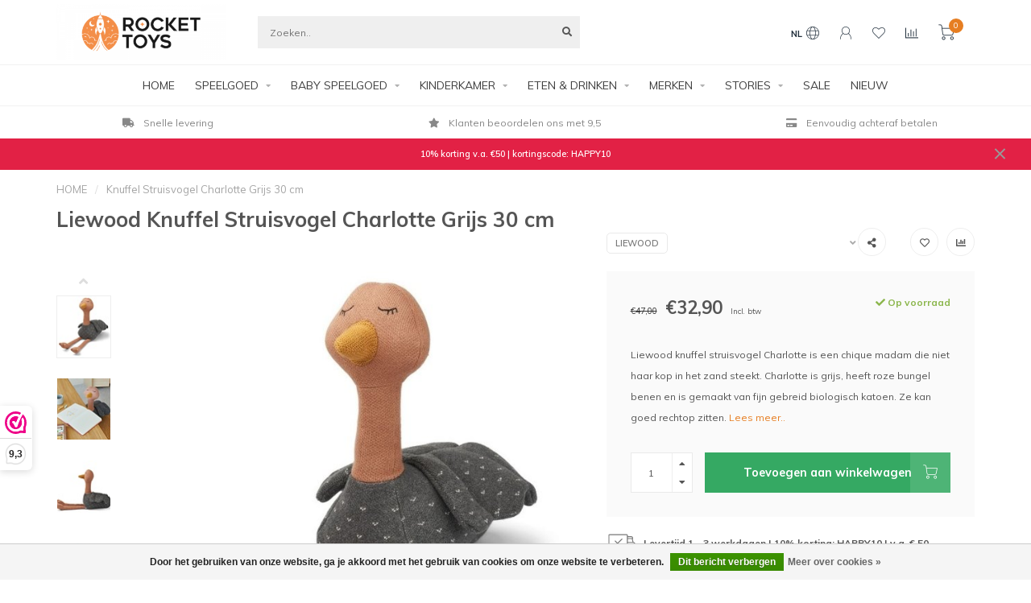

--- FILE ---
content_type: text/html;charset=utf-8
request_url: https://www.rockettoys.com/nl/liewood-knuffel-struisvogel-charlotte.html
body_size: 25361
content:
<!DOCTYPE html>
<html lang="nl">
  <head>
    <!--
        
        Theme Nova | v1.1.0.07092001_1
        Theme designed and created by Dyvelopment - We are true e-commerce heroes!
        
        For custom Lightspeed eCom work like custom design or development,
        please contact us at www.dyvelopment.com

          _____                  _                                  _   
         |  __ \                | |                                | |  
         | |  | |_   ___   _____| | ___  _ __  _ __ ___   ___ _ __ | |_ 
         | |  | | | | \ \ / / _ \ |/ _ \| '_ \| '_ ` _ \ / _ \ '_ \| __|
         | |__| | |_| |\ V /  __/ | (_) | |_) | | | | | |  __/ | | | |_ 
         |_____/ \__, | \_/ \___|_|\___/| .__/|_| |_| |_|\___|_| |_|\__|
                  __/ |                 | |                             
                 |___/                  |_|                             
    -->
    
    <meta charset="utf-8"/>
<!-- [START] 'blocks/head.rain' -->
<!--

  (c) 2008-2026 Lightspeed Netherlands B.V.
  http://www.lightspeedhq.com
  Generated: 21-01-2026 @ 11:10:21

-->
<link rel="canonical" href="https://www.rockettoys.com/nl/liewood-knuffel-struisvogel-charlotte.html"/>
<link rel="alternate" href="https://www.rockettoys.com/nl/index.rss" type="application/rss+xml" title="Nieuwe producten"/>
<link href="https://cdn.webshopapp.com/assets/cookielaw.css?2025-02-20" rel="stylesheet" type="text/css"/>
<meta name="robots" content="noodp,noydir"/>
<meta name="google-site-verification" content="TaIficXIyuHTxQlH0nSmjh4gcPy0Q3AtJAJg_9teO2g"/>
<meta name="google-site-verification" content="23f6de26555e37a5b62cda7b5e0bddee"/>
<meta name="google-site-verification" content="2679b0b838ca15cfe728ba80986f587a"/>
<meta name="google-site-verification" content="3d5bc182dc2e84d4c6ea94bd6167577d"/>
<meta property="og:url" content="https://www.rockettoys.com/nl/liewood-knuffel-struisvogel-charlotte.html?source=facebook"/>
<meta property="og:site_name" content="Rocket Toys"/>
<meta property="og:title" content="Liewood Knuffel Struisvogel Charlotte | Mooi Speelgoed bestel je hier!"/>
<meta property="og:description" content="Koop hier Liewood Knuffel Struisvogel een grote knuffel. Rocket Toys is jouw kinderwinkel voor bijzonder speelgoed!✓Speelgoed ✓Grote Knuffels ✓Snel In Huis"/>
<meta property="og:image" content="https://cdn.webshopapp.com/shops/271750/files/404123497/liewood-knuffel-struisvogel-charlotte-grijs-30-cm.jpg"/>
<script src="https://integrations.etrusted.com/applications/widget.js/v2"></script>
<script>
(function(w,d,s,l,i){w[l]=w[l]||[];w[l].push({'gtm.start':
new Date().getTime(),event:'gtm.js'});var f=d.getElementsByTagName(s)[0],
j=d.createElement(s),dl=l!='dataLayer'?'&l='+l:'';j.async=true;j.src=
'https://www.googletagmanager.com/gtm.js?id='+i+dl;f.parentNode.insertBefore(j,f);
})(window,document,'script','dataLayer','GTM-TWWXWVG');
</script>
<script>
<!-- Global site tag (gtag.js) - Google Ads: 707282960 -->
<script async src="https://www.googletagmanager.com/gtag/js?id=AW-707282960"></script>
<script>
    window.dataLayer = window.dataLayer || [];
    function gtag(){dataLayer.push(arguments);}
    gtag('js', new Date());

    gtag('config', 'AW-707282960');
</script>
</script>
<!--[if lt IE 9]>
<script src="https://cdn.webshopapp.com/assets/html5shiv.js?2025-02-20"></script>
<![endif]-->
<!-- [END] 'blocks/head.rain' -->
    
        	  	              	    	         
        <title>Liewood Knuffel Struisvogel Charlotte | Mooi Speelgoed bestel je hier! - Rocket Toys</title>
    
    <meta name="description" content="Koop hier Liewood Knuffel Struisvogel een grote knuffel. Rocket Toys is jouw kinderwinkel voor bijzonder speelgoed!✓Speelgoed ✓Grote Knuffels ✓Snel In Huis" />
    <meta name="keywords" content="Liewood, Liewood knuffel, liewood Charlotte, Liewood Knuffel Struisvogel Charlotte, liewood Struisvogel, knuffel, Struisvogel," />
    
    <meta http-equiv="X-UA-Compatible" content="IE=edge">
    <meta name="viewport" content="width=device-width, initial-scale=1.0, maximum-scale=1.0, user-scalable=0">
    <meta name="apple-mobile-web-app-capable" content="yes">
    <meta name="apple-mobile-web-app-status-bar-style" content="black">
    
    <link rel="preconnect" href="https://ajax.googleapis.com">
		<link rel="preconnect" href="https://cdn.webshopapp.com/">
		<link rel="preconnect" href="https://cdn.webshopapp.com/">	
		<link rel="preconnect" href="https://fonts.googleapis.com">
		<link rel="preconnect" href="https://fonts.gstatic.com" crossorigin>
    <link rel="dns-prefetch" href="https://ajax.googleapis.com">
		<link rel="dns-prefetch" href="https://cdn.webshopapp.com/">
		<link rel="dns-prefetch" href="https://cdn.webshopapp.com/">	
		<link rel="dns-prefetch" href="https://fonts.googleapis.com">
		<link rel="dns-prefetch" href="https://fonts.gstatic.com" crossorigin>

    <link rel="shortcut icon" href="https://cdn.webshopapp.com/shops/271750/themes/174156/v/186360/assets/favicon.ico?20201002190037" type="image/x-icon" />
    
    <script src="//ajax.googleapis.com/ajax/libs/jquery/1.12.4/jquery.min.js"></script>
    <script>window.jQuery || document.write('<script src="https://cdn.webshopapp.com/shops/271750/themes/174156/assets/jquery-1-12-4-min.js?20251206211001">\x3C/script>')</script>
    
    <script>!navigator.userAgent.match('MSIE 10.0;') || document.write('<script src="https://cdn.webshopapp.com/shops/271750/themes/174156/assets/proto-polyfill.js?20251206211001">\x3C/script>')</script>
    <script>if(navigator.userAgent.indexOf("MSIE ") > -1 || navigator.userAgent.indexOf("Trident/") > -1) { document.write('<script src="https://cdn.webshopapp.com/shops/271750/themes/174156/assets/intersection-observer-polyfill.js?20251206211001">\x3C/script>') }</script>
    
    <link href="//fonts.googleapis.com/css?family=Muli:400,300,600,700" rel="preload" as="style">
    <link href="//fonts.googleapis.com/css?family=Muli:400,300,600,700" rel="stylesheet">
    
    <link rel="preload" href="https://cdn.webshopapp.com/shops/271750/themes/174156/assets/fontawesome-5-min.css?20251206211001" as="style">
    <link rel="stylesheet" href="https://cdn.webshopapp.com/shops/271750/themes/174156/assets/fontawesome-5-min.css?20251206211001">
    
    <link rel="preload" href="https://cdn.webshopapp.com/shops/271750/themes/174156/assets/bootstrap-min.css?20251206211001" as="style">
    <link rel="stylesheet" href="https://cdn.webshopapp.com/shops/271750/themes/174156/assets/bootstrap-min.css?20251206211001">
    
    <link rel="preload" as="script" href="https://cdn.webshopapp.com/assets/gui.js?2025-02-20">
    <script src="https://cdn.webshopapp.com/assets/gui.js?2025-02-20"></script>
    
    <link rel="preload" as="script" href="https://cdn.webshopapp.com/assets/gui-responsive-2-0.js?2025-02-20">
    <script src="https://cdn.webshopapp.com/assets/gui-responsive-2-0.js?2025-02-20"></script>
    
        <link rel="stylesheet" href="https://cdn.webshopapp.com/shops/271750/themes/174156/assets/fancybox-3-5-7-min.css?20251206211001" />
        
        <link rel="preload" href="https://cdn.webshopapp.com/shops/271750/themes/174156/assets/style.css?20251206211001" as="style">
    <link rel="stylesheet" href="https://cdn.webshopapp.com/shops/271750/themes/174156/assets/style.css?20251206211001" />
        
    <!-- User defined styles -->
    <link rel="preload" href="https://cdn.webshopapp.com/shops/271750/themes/174156/assets/settings.css?20251206211001" as="style">
    <link rel="preload" href="https://cdn.webshopapp.com/shops/271750/themes/174156/assets/custom.css?20251206211001" as="style">
    <link rel="stylesheet" href="https://cdn.webshopapp.com/shops/271750/themes/174156/assets/settings.css?20251206211001" />
    <link rel="stylesheet" href="https://cdn.webshopapp.com/shops/271750/themes/174156/assets/custom.css?20251206211001" />
    
    <script>
   var productStorage = {};
   var theme = {};

  </script>    
    <link type="preload" src="https://cdn.webshopapp.com/shops/271750/themes/174156/assets/countdown-min.js?20251206211001" as="script">
    <link type="preload" src="https://cdn.webshopapp.com/shops/271750/themes/174156/assets/swiper-4-min.js?20251206211001" as="script">
    <link type="preload" src="https://cdn.webshopapp.com/shops/271750/themes/174156/assets/global.js?20251206211001" as="script">
    
            
      </head>
  <body class="layout-custom">
    <div class="body-content"><div class="overlay"><i class="fa fa-times"></i></div><header><div id="header-holder"><div class="container"><div id="header-content"><div class="header-left"><div class="categories-button small scroll scroll-nav hidden-sm hidden-xs hidden-xxs"><div class="nav-icon"><div class="bar1"></div><div class="bar3"></div><span>Menu</span></div></div><div id="mobilenav" class="categories-button small mobile visible-sm visible-xs visible-xxs"><div class="nav-icon"><div class="bar1"></div><div class="bar3"></div></div><span>Menu</span></div><span id="mobilesearch" class="visible-xxs visible-xs visible-sm"><a href="https://www.rockettoys.com/nl/"><i class="fa fa-search" aria-hidden="true"></i></a></span><a href="https://www.rockettoys.com/nl/" class="logo hidden-sm hidden-xs hidden-xxs"><img class="logo" src="https://cdn.webshopapp.com/shops/271750/themes/174156/v/1148365/assets/logo.png?20220303203325" alt="Rocket Toys Speelgoed &amp; Kinder Lifestyle - Bijzonder &amp; Duurzaam"></a></div><div class="header-center"><div class="search hidden-sm hidden-xs hidden-xxs"><form action="https://www.rockettoys.com/nl/search/" class="searchform" method="get"><div class="search-holder"><input type="text" class="searchbox" name="q" placeholder="Zoeken.." autocomplete="off"><i class="fa fa-search" aria-hidden="true"></i><i class="fa fa-times clearsearch" aria-hidden="true"></i></div></form><div class="searchcontent hidden-xs hidden-xxs"><div class="searchresults"></div><div class="more"><a href="#" class="search-viewall">Bekijk alle resultaten <span>(0)</span></a></div><div class="noresults">Geen producten gevonden</div></div></div><a href="https://www.rockettoys.com/nl/" class="hidden-lg hidden-md hidden-xs hidden-xxs"><img class="logo" src="https://cdn.webshopapp.com/shops/271750/themes/174156/v/1148365/assets/logo.png?20220303203325" alt="Rocket Toys Speelgoed &amp; Kinder Lifestyle - Bijzonder &amp; Duurzaam"></a><a href="https://www.rockettoys.com/nl/" class="visible-xxs visible-xs"><img class="logo" src="https://cdn.webshopapp.com/shops/271750/themes/174156/v/186677/assets/logo-mobile.png?20201002190037" alt="Rocket Toys Speelgoed &amp; Kinder Lifestyle - Bijzonder &amp; Duurzaam"></a></div><div class="header-hallmark hidden-xs hidden-xxs hidden-sm"><img src="https://cdn.webshopapp.com/shops/271750/themes/174156/assets/hallmark.png?20251206211001" alt="" class="custom"></div><div class="header-right text-right"><div class="user-actions hidden-sm hidden-xs hidden-xxs"><a href="#" class="header-link" data-fancy="fancy-locale-holder" data-fancy-type="flyout" data-tooltip title="Taal & Valuta" data-placement="bottom"><span class="current-lang">NL</span><i class="nova-icon nova-icon-globe"></i></a><a href="https://www.rockettoys.com/nl/account/" class="account header-link" data-fancy="fancy-account-holder" data-tooltip title="Mijn account" data-placement="bottom"><!-- <img src="https://cdn.webshopapp.com/shops/271750/themes/174156/assets/icon-user.svg?20251206211001" alt="My account" class="icon"> --><i class="nova-icon nova-icon-user"></i></a><a href="https://www.rockettoys.com/nl/account/wishlist/" class="header-link" data-tooltip title="Verlanglijst" data-placement="bottom" data-fancy="fancy-account-holder"><i class="nova-icon nova-icon-heart"></i></a><a href="" class="header-link compare" data-fancy="fancy-compare-holder" data-fancy-type="flyout" data-tooltip title="Vergelijk" data-placement="bottom"><i class="nova-icon nova-icon-chart"></i></a><div class="fancy-box flyout fancy-compare-holder"><div class="fancy-compare"><div class="row"><div class="col-md-12"><h4>Vergelijk producten</h4></div><div class="col-md-12"><p>U heeft nog geen producten toegevoegd.</p></div></div></div></div><div class="fancy-box flyout fancy-locale-holder"><div class="fancy-locale"><div class=""><label for="">Kies uw taal</label><div class="flex-container middle"><div class="flex-col"><span class="flags nl"></span></div><div class="flex-col flex-grow-1"><select id="" class="fancy-select" onchange="document.location=this.options[this.selectedIndex].getAttribute('data-url')"><option lang="nl" title="Nederlands" data-url="https://www.rockettoys.com/nl/go/product/135109405" selected="selected">Nederlands</option><option lang="de" title="Deutsch" data-url="https://www.rockettoys.com/de/go/product/135109405">Deutsch</option><option lang="en" title="English" data-url="https://www.rockettoys.com/en/go/product/135109405">English</option></select></div></div></div><div class="margin-top-half"><label for="">Kies uw valuta</label><div class="flex-container middle"><div class="flex-col"><span><strong>€</strong></span></div><div class="flex-col flex-grow-1"><select id="" class="fancy-select" onchange="document.location=this.options[this.selectedIndex].getAttribute('data-url')"><option data-url="https://www.rockettoys.com/nl/session/currency/eur/" selected="selected">EUR</option><option data-url="https://www.rockettoys.com/nl/session/currency/gbp/">£ - GBP</option><option data-url="https://www.rockettoys.com/nl/session/currency/usd/">$ - USD</option></select></div></div></div></div></div></div><a href="https://www.rockettoys.com/nl/cart/" class="cart header-link" data-fancy="fancy-cart-holder"><div class="cart-icon"><i class="nova-icon nova-icon-shopping-cart"></i><span id="qty" class="highlight-bg cart-total-qty shopping-cart">0</span></div></a></div></div></div></div><div class="cf"></div><div class="subnav-dimmed"></div><div class=" borders  hidden-xxs hidden-xs hidden-sm" id="navbar"><div class="container boxed-subnav"><div class="row"><div class="col-md-12"><nav><ul class="megamenu"><li class="hidden-sm hidden-xs hidden-xxs"><a href="https://www.rockettoys.com/nl/">HOME</a></li><li><a href="https://www.rockettoys.com/nl/speelgoed/" class="dropdown">SPEELGOED</a><ul class="sub1 megamenu"><li><div class="container"><div class="row"><div class="col-md-9 col-sm-12 maxheight"><div class="row"><div class="col-md-3 sub-holder"><h4><a href="https://www.rockettoys.com/nl/speelgoed/knuffels/">Knuffels</a></h4><ul class="sub2"><li><a href="https://www.rockettoys.com/nl/speelgoed/knuffels/alle-soorten-knuffels/">Alle Soorten Knuffels</a></li><li><a href="https://www.rockettoys.com/nl/speelgoed/knuffels/apen-knuffels/">Apen Knuffels</a></li><li><a href="https://www.rockettoys.com/nl/speelgoed/knuffels/beren-knuffels/">Beren Knuffels</a></li><li><a href="https://www.rockettoys.com/nl/speelgoed/knuffels/eten-drinken-knuffels/">Eten &amp; Drinken Knuffels</a></li><li><a href="https://www.rockettoys.com/nl/speelgoed/knuffels/grote-knuffels/">Grote Knuffels</a></li><li><a href="https://www.rockettoys.com/nl/speelgoed/knuffels/kerst-knuffels/">Kerst Knuffels</a></li><li><a href="https://www.rockettoys.com/nl/speelgoed/knuffels/konijnen-knuffels-11724561/">Konijnen Knuffels</a></li><li><a href="https://www.rockettoys.com/nl/speelgoed/knuffels/sleutelhanger-pluche/">Sleutelhanger Pluche</a></li><li><a href="https://www.rockettoys.com/nl/speelgoed/knuffels/pluche-tas/">Pluche Tas</a></li></ul></div><div class="col-md-3 sub-holder"><h4><a href="https://www.rockettoys.com/nl/speelgoed/puzzels/">Puzzels</a></h4><ul class="sub2"><li><a href="https://www.rockettoys.com/nl/speelgoed/puzzels/inlegpuzzel/">Inlegpuzzel</a></li><li><a href="https://www.rockettoys.com/nl/speelgoed/puzzels/vloerpuzzel/">Vloerpuzzel</a></li><li><a href="https://www.rockettoys.com/nl/speelgoed/puzzels/grote-legpuzzels/">Grote Legpuzzels</a></li><li><a href="https://www.rockettoys.com/nl/speelgoed/puzzels/magneetpuzzel/">Magneetpuzzel</a></li><li><a href="https://www.rockettoys.com/nl/speelgoed/puzzels/alle/">Alle</a></li></ul></div><div class="col-md-3 sub-holder"><h4><a href="https://www.rockettoys.com/nl/speelgoed/houten-speelgoed/">Houten Speelgoed</a></h4><ul class="sub2"><li><a href="https://www.rockettoys.com/nl/speelgoed/houten-speelgoed/autos-voertuigen-garages/">Auto&#039;s, Voertuigen &amp; Garages</a></li><li><a href="https://www.rockettoys.com/nl/speelgoed/houten-speelgoed/houten-dieren/">Houten Dieren </a></li><li><a href="https://www.rockettoys.com/nl/speelgoed/houten-speelgoed/houten-keuken-speelgoed/">Houten Keuken Speelgoed</a></li><li><a href="https://www.rockettoys.com/nl/speelgoed/houten-speelgoed/houten-muziekinstrumenten/">Houten Muziekinstrumenten</a></li><li><a href="https://www.rockettoys.com/nl/speelgoed/houten-speelgoed/houten-puzzels/">Houten Puzzels</a></li><li><a href="https://www.rockettoys.com/nl/speelgoed/houten-speelgoed/houten-voertuigen/">Houten Voertuigen</a></li><li><a href="https://www.rockettoys.com/nl/speelgoed/houten-speelgoed/rollenspel-speelgoed/">Rollenspel Speelgoed</a></li></ul></div><div class="col-md-3 sub-holder"><h4><a href="https://www.rockettoys.com/nl/speelgoed/keuken-winkeltje/">Keuken &amp; Winkeltje</a></h4><ul class="sub2"><li><a href="https://www.rockettoys.com/nl/speelgoed/keuken-winkeltje/speelgoed-eten-drinken/">Speelgoed Eten &amp; Drinken</a></li><li><a href="https://www.rockettoys.com/nl/speelgoed/keuken-winkeltje/kinderkeuken-accessoires-serviesjes/">Kinderkeuken Accessoires &amp; Serviesjes</a></li><li><a href="https://www.rockettoys.com/nl/speelgoed/keuken-winkeltje/speelgoed-winkeltje/">Speelgoed Winkeltje</a></li></ul></div><div class="cf"></div><div class="col-md-3 sub-holder"><h4><a href="https://www.rockettoys.com/nl/speelgoed/poppen/">Poppen</a></h4><ul class="sub2"><li><a href="https://www.rockettoys.com/nl/speelgoed/poppen/poppen-accessoires/">Poppen &amp; Accessoires</a></li><li><a href="https://www.rockettoys.com/nl/speelgoed/poppen/poppenwagens-bedjes/">Poppenwagens &amp; Bedjes</a></li><li><a href="https://www.rockettoys.com/nl/speelgoed/poppen/poppenhuis-meubels/">Poppenhuis &amp; Meubels</a></li></ul></div><div class="col-md-3 sub-holder"><h4><a href="https://www.rockettoys.com/nl/speelgoed/spelletjes/">Spelletjes</a></h4></div><div class="col-md-3 sub-holder"><h4><a href="https://www.rockettoys.com/nl/speelgoed/creatief/">Creatief</a></h4></div><div class="col-md-3 sub-holder"><h4><a href="https://www.rockettoys.com/nl/speelgoed/meer/">Meer</a></h4><ul class="sub2"><li><a href="https://www.rockettoys.com/nl/speelgoed/meer/badspeeltjes/">Badspeeltjes</a></li><li><a href="https://www.rockettoys.com/nl/speelgoed/meer/ballen/">Ballen</a></li><li><a href="https://www.rockettoys.com/nl/speelgoed/meer/buitenspeelgoed/">Buitenspeelgoed</a></li><li><a href="https://www.rockettoys.com/nl/speelgoed/meer/magneet-speelgoed/">Magneet Speelgoed</a></li><li><a href="https://www.rockettoys.com/nl/speelgoed/meer/muziekinstrumenten/">Muziekinstrumenten</a></li></ul></div><div class="cf"></div><div class="col-md-3 sub-holder"><h4><a href="https://www.rockettoys.com/nl/speelgoed/verkleden/">Verkleden</a></h4></div></div></div><div class="col-md-3 hidden-sm hidden-xs hidden-xxs"><a href="#"><img src="https://cdn.webshopapp.com/shops/271750/files/413252799/500x500x1/image.jpg" class="img-responsive subcat-image rounded" alt="SPEELGOED"></a></div></div></div></li></ul></li><li><a href="https://www.rockettoys.com/nl/baby-speelgoed/" class="dropdown">BABY SPEELGOED</a><ul class="sub1 megamenu"><li><div class="container"><div class="row"><div class="col-md-9 col-sm-12 maxheight"><div class="row"><div class="col-md-3 sub-holder"><h4><a href="https://www.rockettoys.com/nl/baby-speelgoed/activiteitenspeelgoed/">Activiteitenspeelgoed</a></h4></div><div class="col-md-3 sub-holder"><h4><a href="https://www.rockettoys.com/nl/baby-speelgoed/babyballen/">Babyballen</a></h4></div><div class="col-md-3 sub-holder"><h4><a href="https://www.rockettoys.com/nl/baby-speelgoed/babyboekjes/">Babyboekjes</a></h4></div><div class="col-md-3 sub-holder"><h4><a href="https://www.rockettoys.com/nl/baby-speelgoed/babygyms/">Babygyms</a></h4></div><div class="cf"></div><div class="col-md-3 sub-holder"><h4><a href="https://www.rockettoys.com/nl/baby-speelgoed/baby-knuffels/">Baby Knuffels</a></h4></div><div class="col-md-3 sub-holder"><h4><a href="https://www.rockettoys.com/nl/baby-speelgoed/bijtspeelgoed/">Bijtspeelgoed</a></h4></div><div class="col-md-3 sub-holder"><h4><a href="https://www.rockettoys.com/nl/baby-speelgoed/houten-babyspeelgoed/">Houten babyspeelgoed</a></h4></div><div class="col-md-3 sub-holder"><h4><a href="https://www.rockettoys.com/nl/baby-speelgoed/kinderwagen-speelgoed/">Kinderwagen Speelgoed</a></h4></div><div class="cf"></div><div class="col-md-3 sub-holder"><h4><a href="https://www.rockettoys.com/nl/baby-speelgoed/knuffeldoeken/">Knuffeldoeken</a></h4></div><div class="col-md-3 sub-holder"><h4><a href="https://www.rockettoys.com/nl/baby-speelgoed/muziekmobielen/">Muziekmobielen</a></h4></div><div class="col-md-3 sub-holder"><h4><a href="https://www.rockettoys.com/nl/baby-speelgoed/rammelaars/">Rammelaars</a></h4></div><div class="col-md-3 sub-holder"><h4><a href="https://www.rockettoys.com/nl/baby-speelgoed/stapelen-sorteren/">Stapelen &amp; Sorteren</a></h4></div><div class="cf"></div><div class="col-md-3 sub-holder"><h4><a href="https://www.rockettoys.com/nl/baby-speelgoed/trekspeelgoed/">Trekspeelgoed</a></h4></div><div class="col-md-3 sub-holder"><h4><a href="https://www.rockettoys.com/nl/baby-speelgoed/alle-babyspeelgoed/">Alle Babyspeelgoed</a></h4></div></div></div><div class="col-md-3 hidden-sm hidden-xs hidden-xxs"><a href="#"><img src="https://cdn.webshopapp.com/shops/271750/files/380999276/500x500x1/image.jpg" class="img-responsive subcat-image rounded" alt="BABY SPEELGOED"></a></div></div></div></li></ul></li><li><a href="https://www.rockettoys.com/nl/kinderkamer/" class="dropdown">KINDERKAMER</a><ul class="sub1 megamenu"><li><div class="container"><div class="row"><div class="col-md-9 col-sm-12 maxheight"><div class="row"><div class="col-md-3 sub-holder"><h4><a href="https://www.rockettoys.com/nl/kinderkamer/decoratie-accessoires/">Decoratie &amp; Accessoires</a></h4><ul class="sub2"><li><a href="https://www.rockettoys.com/nl/kinderkamer/decoratie-accessoires/bedbumpers/">Bedbumpers</a></li><li><a href="https://www.rockettoys.com/nl/kinderkamer/decoratie-accessoires/bedhemeltjes/">Bedhemeltjes</a></li><li><a href="https://www.rockettoys.com/nl/kinderkamer/decoratie-accessoires/kussens/">Kussens</a></li><li><a href="https://www.rockettoys.com/nl/kinderkamer/decoratie-accessoires/lampen/">Lampen</a></li><li><a href="https://www.rockettoys.com/nl/kinderkamer/decoratie-accessoires/muurdecoratie/">Muurdecoratie</a></li><li><a href="https://www.rockettoys.com/nl/kinderkamer/decoratie-accessoires/opbergen/">Opbergen</a></li><li><a href="https://www.rockettoys.com/nl/kinderkamer/decoratie-accessoires/vloerkleden/">Vloerkleden</a></li><li><a href="https://www.rockettoys.com/nl/kinderkamer/decoratie-accessoires/wandhaakjes/">Wandhaakjes</a></li></ul></div><div class="col-md-3 sub-holder"><h4><a href="https://www.rockettoys.com/nl/kinderkamer/verzorging/">VERZORGING</a></h4><ul class="sub2"><li><a href="https://www.rockettoys.com/nl/kinderkamer/verzorging/hydrofiele-doeken/">Hydrofiele doeken</a></li><li><a href="https://www.rockettoys.com/nl/kinderkamer/verzorging/badcapes/">Badcapes</a></li><li><a href="https://www.rockettoys.com/nl/kinderkamer/verzorging/aankleedkussens-hoezen/">Aankleedkussens &amp; Hoezen</a></li><li><a href="https://www.rockettoys.com/nl/kinderkamer/verzorging/babydekens/">Babydekens</a></li><li><a href="https://www.rockettoys.com/nl/kinderkamer/verzorging/luiertassen/">Luiertassen</a></li><li><a href="https://www.rockettoys.com/nl/kinderkamer/verzorging/spenen-speenkoorden/">Spenen &amp; Speenkoorden</a></li><li><a href="https://www.rockettoys.com/nl/kinderkamer/verzorging/toilettassen/">Toilettassen</a></li><li><a href="https://www.rockettoys.com/nl/kinderkamer/verzorging/verschoonmatjes/">Verschoonmatjes</a></li><li><a href="https://www.rockettoys.com/nl/kinderkamer/verzorging/spuugdoekjes/">Spuugdoekjes</a></li><li><a href="https://www.rockettoys.com/nl/kinderkamer/verzorging/washandjes/">Washandjes</a></li><li><a href="https://www.rockettoys.com/nl/kinderkamer/verzorging/paraplus/">Paraplu&#039;s</a></li><li><a href="https://www.rockettoys.com/nl/kinderkamer/verzorging/mode-accessoires/">Mode Accessoires </a></li></ul></div></div></div><div class="col-md-3 hidden-sm hidden-xs hidden-xxs"><a href="#"><img src="https://cdn.webshopapp.com/shops/271750/files/413253068/500x500x1/image.jpg" class="img-responsive subcat-image rounded" alt="KINDERKAMER"></a></div></div></div></li></ul></li><li><a href="https://www.rockettoys.com/nl/eten-drinken/" class="dropdown">ETEN &amp; DRINKEN </a><ul class="sub1 megamenu"><li><div class="container"><div class="row"><div class="col-md-9 col-sm-12 maxheight"><div class="row"><div class="col-md-3 sub-holder"><h4><a href="https://www.rockettoys.com/nl/eten-drinken/back-to-school/">Back to school</a></h4></div><div class="col-md-3 sub-holder"><h4><a href="https://www.rockettoys.com/nl/eten-drinken/broodtrommels/">Broodtrommels</a></h4></div><div class="col-md-3 sub-holder"><h4><a href="https://www.rockettoys.com/nl/eten-drinken/drinkflessen/">Drinkflessen</a></h4></div><div class="col-md-3 sub-holder"><h4><a href="https://www.rockettoys.com/nl/eten-drinken/kinderservies/">Kinderservies</a></h4></div><div class="cf"></div><div class="col-md-3 sub-holder"><h4><a href="https://www.rockettoys.com/nl/eten-drinken/placemats/">Placemats</a></h4></div><div class="col-md-3 sub-holder"><h4><a href="https://www.rockettoys.com/nl/eten-drinken/rugzakken/">Rugzakken</a></h4></div><div class="col-md-3 sub-holder"><h4><a href="https://www.rockettoys.com/nl/eten-drinken/slabbetjes/">Slabbetjes</a></h4></div></div></div><div class="col-md-3 hidden-sm hidden-xs hidden-xxs"><a href="#"><img src="https://cdn.webshopapp.com/shops/271750/files/413252967/500x500x1/image.jpg" class="img-responsive subcat-image rounded" alt="ETEN &amp; DRINKEN "></a></div></div></div></li></ul></li><li><a href="https://www.rockettoys.com/nl/merken/" class="dropdown">MERKEN</a><ul class="sub1 megamenu"><li><div class="container"><div class="row"><div class="col-md-9 col-sm-12 maxheight"><div class="row"><div class="col-md-3 sub-holder"><h4><a href="https://www.rockettoys.com/nl/merken/jellycat-knuffels/">Jellycat Knuffels</a></h4></div><div class="col-md-3 sub-holder"><h4><a href="https://www.rockettoys.com/nl/merken/maileg/">Maileg</a></h4></div><div class="col-md-3 sub-holder"><h4><a href="https://www.rockettoys.com/nl/merken/liewood/">Liewood</a></h4></div><div class="col-md-3 sub-holder"><h4><a href="https://www.rockettoys.com/nl/merken/konges-slojd/">Konges Slojd</a></h4></div><div class="cf"></div><div class="col-md-3 sub-holder"><h4><a href="https://www.rockettoys.com/nl/merken/avenir/">Avenir</a></h4></div><div class="col-md-3 sub-holder"><h4><a href="https://www.rockettoys.com/nl/merken/banwood/">Banwood</a></h4></div><div class="col-md-3 sub-holder"><h4><a href="https://www.rockettoys.com/nl/merken/bayer-chic-2000/">Bayer Chic 2000</a></h4></div><div class="col-md-3 sub-holder"><h4><a href="https://www.rockettoys.com/nl/merken/blafre-drinkfles/">Blafre Drinkfles</a></h4></div><div class="cf"></div><div class="col-md-3 sub-holder"><h4><a href="https://www.rockettoys.com/nl/merken/byastrup-speelgoed/">byASTRUP Speelgoed</a></h4></div><div class="col-md-3 sub-holder"><h4><a href="https://www.rockettoys.com/nl/merken/cam-cam/">Cam Cam</a></h4></div><div class="col-md-3 sub-holder"><h4><a href="https://www.rockettoys.com/nl/merken/cotton-and-sweets/">Cotton and Sweets</a></h4></div><div class="col-md-3 sub-holder"><h4><a href="https://www.rockettoys.com/nl/merken/crocodile-creek/">Crocodile Creek</a></h4></div><div class="cf"></div><div class="col-md-3 sub-holder"><h4><a href="https://www.rockettoys.com/nl/merken/dantoy/">Dantoy</a></h4></div><div class="col-md-3 sub-holder"><h4><a href="https://www.rockettoys.com/nl/merken/garbo-and-friends/">Garbo and Friends</a></h4></div><div class="col-md-3 sub-holder"><h4><a href="https://www.rockettoys.com/nl/merken/green-toys/">Green Toys</a></h4></div><div class="col-md-3 sub-holder"><h4><a href="https://www.rockettoys.com/nl/merken/hollie/">Hollie</a></h4></div><div class="cf"></div><div class="col-md-3 sub-holder"><h4><a href="https://www.rockettoys.com/nl/merken/holztiger/">Holztiger</a></h4></div><div class="col-md-3 sub-holder"><h4><a href="https://www.rockettoys.com/nl/merken/hummingbird-australia/">Hummingbird Australia</a></h4></div><div class="col-md-3 sub-holder"><h4><a href="https://www.rockettoys.com/nl/merken/janod/">Janod</a></h4></div><div class="col-md-3 sub-holder"><h4><a href="https://www.rockettoys.com/nl/merken/jollein/">Jollein</a></h4></div><div class="cf"></div><div class="col-md-3 sub-holder"><h4><a href="https://www.rockettoys.com/nl/merken/kids-concept/">Kids Concept</a></h4></div><div class="col-md-3 sub-holder"><h4><a href="https://www.rockettoys.com/nl/merken/kidsdepot/">KidsDepot</a></h4></div><div class="col-md-3 sub-holder"><h4><a href="https://www.rockettoys.com/nl/merken/little-dutch/">Little Dutch</a></h4></div><div class="col-md-3 sub-holder"><h4><a href="https://www.rockettoys.com/nl/merken/lorena-canals/">Lorena Canals</a></h4></div><div class="cf"></div><div class="col-md-3 sub-holder"><h4><a href="https://www.rockettoys.com/nl/merken/minikane/">Minikane</a></h4></div><div class="col-md-3 sub-holder"><h4><a href="https://www.rockettoys.com/nl/merken/moulin-roty/">Moulin Roty</a></h4></div><div class="col-md-3 sub-holder"><h4><a href="https://www.rockettoys.com/nl/merken/mudpuppy/">Mudpuppy</a></h4></div><div class="col-md-3 sub-holder"><h4><a href="https://www.rockettoys.com/nl/merken/mushie/">Mushie</a></h4></div><div class="cf"></div><div class="col-md-3 sub-holder"><h4><a href="https://www.rockettoys.com/nl/merken/nobodinoz/">Nobodinoz</a></h4></div><div class="col-md-3 sub-holder"><h4><a href="https://www.rockettoys.com/nl/merken/oli-and-carol/">Oli and Carol</a></h4></div><div class="col-md-3 sub-holder"><h4><a href="https://www.rockettoys.com/nl/merken/ooly/">Ooly</a></h4></div><div class="col-md-3 sub-holder"><h4><a href="https://www.rockettoys.com/nl/merken/paola-reina/">Paola Reina</a></h4></div><div class="cf"></div><div class="col-md-3 sub-holder"><h4><a href="https://www.rockettoys.com/nl/merken/plantoys/">PlanToys</a></h4></div><div class="col-md-3 sub-holder"><h4><a href="https://www.rockettoys.com/nl/merken/raduga-grez/">Raduga Grez</a></h4></div><div class="col-md-3 sub-holder"><h4><a href="https://www.rockettoys.com/nl/merken/rex-london/">Rex London</a></h4></div><div class="col-md-3 sub-holder"><h4><a href="https://www.rockettoys.com/nl/merken/scratch/">Scratch</a></h4></div><div class="cf"></div><div class="col-md-3 sub-holder"><h4><a href="https://www.rockettoys.com/nl/merken/scrunch/">Scrunch</a></h4></div><div class="col-md-3 sub-holder"><h4><a href="https://www.rockettoys.com/nl/merken/skrallan/">Skrallan</a></h4></div><div class="col-md-3 sub-holder"><h4><a href="https://www.rockettoys.com/nl/merken/studio-noos/">Studio Noos</a></h4></div><div class="col-md-3 sub-holder"><h4><a href="https://www.rockettoys.com/nl/merken/tender-leaf-toys/">Tender Leaf Toys</a></h4></div><div class="cf"></div><div class="col-md-3 sub-holder"><h4><a href="https://www.rockettoys.com/nl/merken/tiger-tribe/">Tiger Tribe</a></h4></div><div class="col-md-3 sub-holder"><h4><a href="https://www.rockettoys.com/nl/merken/tikiri/">Tikiri</a></h4></div><div class="col-md-3 sub-holder"><h4><a href="https://www.rockettoys.com/nl/merken/trixie-baby/">Trixie Baby</a></h4></div><div class="col-md-3 sub-holder"><h4><a href="https://www.rockettoys.com/nl/merken/vilac/">Vilac</a></h4></div><div class="cf"></div><div class="col-md-3 sub-holder"><h4><a href="https://www.rockettoys.com/nl/merken/wild-and-soft/">Wild and Soft</a></h4></div><div class="col-md-3 sub-holder"><h4><a href="https://www.rockettoys.com/nl/merken/ay-kasa/">Ay-Kasa</a></h4></div><div class="col-md-3 sub-holder"><h4><a href="https://www.rockettoys.com/nl/merken/bonikka/">Bonikka</a></h4></div><div class="col-md-3 sub-holder"><h4><a href="https://www.rockettoys.com/nl/merken/bloomingville-mini/">Bloomingville Mini</a></h4></div><div class="cf"></div><div class="col-md-3 sub-holder"><h4><a href="https://www.rockettoys.com/nl/merken/fabelab/">Fabelab</a></h4></div><div class="col-md-3 sub-holder"><h4><a href="https://www.rockettoys.com/nl/merken/oyoy/">OYOY</a></h4></div><div class="col-md-3 sub-holder"><h4><a href="https://www.rockettoys.com/nl/merken/petit-collage/">Petit Collage</a></h4></div><div class="col-md-3 sub-holder"><h4><a href="https://www.rockettoys.com/nl/merken/overig/">Overig</a></h4></div><div class="cf"></div></div></div><div class="col-md-3 hidden-sm hidden-xs hidden-xxs"><a href="#"><img src="https://cdn.webshopapp.com/shops/271750/files/409027289/500x500x1/image.jpg" class="img-responsive subcat-image rounded" alt="MERKEN"></a></div></div></div></li></ul></li><li><a href="https://www.rockettoys.com/nl/stories/" class="dropdown">STORIES</a><ul class="sub1 megamenu"><li><div class="container"><div class="row"><div class="col-md-9 col-sm-12 maxheight"><div class="row"><div class="col-md-3 sub-holder"><h4><a href="https://www.rockettoys.com/nl/stories/cadeaus/">Cadeaus</a></h4><ul class="sub2"><li><a href="https://www.rockettoys.com/nl/stories/cadeaus/kraamkado-jongen/">Kraamkado Jongen</a></li><li><a href="https://www.rockettoys.com/nl/stories/cadeaus/kraamkado-meisje/">Kraamkado Meisje</a></li></ul></div><div class="col-md-3 sub-holder"><h4><a href="https://www.rockettoys.com/nl/stories/jellycat-amuseables/">Jellycat Amuseables</a></h4></div><div class="col-md-3 sub-holder"><h4><a href="https://www.rockettoys.com/nl/stories/maileg-muizenhuis/">Maileg Muizenhuis</a></h4></div><div class="col-md-3 sub-holder"><h4><a href="https://www.rockettoys.com/nl/stories/minikane-kleertjes/">Minikane Kleertjes</a></h4></div><div class="cf"></div><div class="col-md-3 sub-holder"><h4><a href="https://www.rockettoys.com/nl/stories/jellycat-cordy-roy/">Jellycat Cordy Roy</a></h4></div><div class="col-md-3 sub-holder"><h4><a href="https://www.rockettoys.com/nl/stories/jellycat-fuddlewuddle/">Jellycat Fuddlewuddle</a></h4></div><div class="col-md-3 sub-holder"><h4><a href="https://www.rockettoys.com/nl/stories/jellycat-octopus/">Jellycat Octopus</a></h4></div><div class="col-md-3 sub-holder"><h4><a href="https://www.rockettoys.com/nl/stories/jellycat-vos/">Jellycat Vos</a></h4></div><div class="cf"></div><div class="col-md-3 sub-holder"><h4><a href="https://www.rockettoys.com/nl/stories/jellycat-plant/">Jellycat Plant</a></h4></div><div class="col-md-3 sub-holder"><h4><a href="https://www.rockettoys.com/nl/stories/jellycat-konijn/">Jellycat Konijn</a></h4></div><div class="col-md-3 sub-holder"><h4><a href="https://www.rockettoys.com/nl/stories/jellycat-aap/">Jellycat Aap</a></h4></div><div class="col-md-3 sub-holder"><h4><a href="https://www.rockettoys.com/nl/stories/jellycat-olifant/">Jellycat Olifant</a></h4></div><div class="cf"></div><div class="col-md-3 sub-holder"><h4><a href="https://www.rockettoys.com/nl/stories/jellycat-kerst/">Jellycat Kerst</a></h4></div><div class="col-md-3 sub-holder"><h4><a href="https://www.rockettoys.com/nl/stories/jellycat-knuffeldoekje/">Jellycat Knuffeldoekje</a></h4></div><div class="col-md-3 sub-holder"><h4><a href="https://www.rockettoys.com/nl/stories/maileg-meubels/">Maileg Meubels</a></h4></div><div class="col-md-3 sub-holder"><h4><a href="https://www.rockettoys.com/nl/stories/maileg-muizen-sale/">Maileg Muizen Sale</a></h4></div><div class="cf"></div><div class="col-md-3 sub-holder"><h4><a href="https://www.rockettoys.com/nl/stories/kinderpuzzles/">Kinderpuzzles</a></h4><ul class="sub2"><li><a href="https://www.rockettoys.com/nl/stories/kinderpuzzles/puzzel-1-jaar/">Puzzel 1 Jaar</a></li><li><a href="https://www.rockettoys.com/nl/stories/kinderpuzzles/puzzel-2-jaar/">Puzzel 2 Jaar</a></li><li><a href="https://www.rockettoys.com/nl/stories/kinderpuzzles/puzzel-3-jaar/">Puzzel 3 Jaar</a></li><li><a href="https://www.rockettoys.com/nl/stories/kinderpuzzles/puzzel-4-jaar/">Puzzel 4 Jaar</a></li><li><a href="https://www.rockettoys.com/nl/stories/kinderpuzzles/puzzel-5-jaar/">Puzzel 5 Jaar</a></li></ul></div></div></div><div class="col-md-3 hidden-sm hidden-xs hidden-xxs"><a href="#"><img src="https://cdn.webshopapp.com/shops/271750/files/431599564/500x500x1/image.jpg" class="img-responsive subcat-image rounded" alt="STORIES"></a></div></div></div></li></ul></li><li><a href="https://www.rockettoys.com/nl/sale/" class="">SALE</a></li><li><a href="https://www.rockettoys.com/nl/collection/?sort=newest" >NIEUW</a></li></ul></nav></div></div></div></div><div class="subheader-holder"><div class="subheader"><div class="usps-slider-holder" style="width:100%;"><div class="swiper-container usps-header below-nav"><div class="swiper-wrapper"><div class="swiper-slide usp-block"><div><i class="fas fa-rocket"></i> Gratis verzending vanaf € 49
          </div></div><div class="swiper-slide usp-block"><div><i class="fas fa-truck"></i> Snelle levering
          </div></div><div class="swiper-slide usp-block"><div><i class="fas fa-star"></i> Klanten beoordelen ons met 9,5
          </div></div><div class="swiper-slide usp-block"><div><i class="fas fa-credit-card"></i> Eenvoudig achteraf betalen
          </div></div></div></div></div></div></div><div id="notification" >
  10% korting v.a. €50 | kortingscode: HAPPY10  <div class="x x-small" id="close-notification"></div></div></header><div class="breadcrumbs"><div class="container"><div class="row"><div class="col-md-12"><a href="https://www.rockettoys.com/nl/" title="HOME">HOME</a><span><span class="seperator">/</span><a href="https://www.rockettoys.com/nl/liewood-knuffel-struisvogel-charlotte.html"><span>Knuffel Struisvogel Charlotte Grijs 30 cm</span></a></span></div></div></div></div><div class="sizechart-holder"><div class="x"></div><div class="sizechart-content-holder"><h1 class="sizechart-title"></h1><div class="sizechart-content"></div></div></div><div class="addtocart-sticky"><div class="container"><div class="flex-container marginless middle"><img src="https://cdn.webshopapp.com/shops/271750/files/404123497/42x42x2/image.jpg" alt="" class="max-size"><h5 class="title hidden-xs hidden-xxs">Liewood Knuffel Struisvogel Charlotte Grijs 30 cm</h5><div class="sticky-price"><span class="price-old">€47,00</span><span class="price">€32,90</span></div><a href="https://www.rockettoys.com/nl/cart/add/267102254/" class="button quick-cart smaall-button" data-title="Knuffel Struisvogel Charlotte Grijs 30 cm" data-price="€32,90" data-variant="" data-image="https://cdn.webshopapp.com/shops/271750/files/404123497/650x650x2/image.jpg">Toevoegen aan winkelwagen</a><a href="https://www.rockettoys.com/nl/account/wishlistAdd/135109405/?variant_id=267102254" class="button lined sticky-wishlist hidden-xs hidden-xxs" data-tooltip data-original-title="Aan verlanglijst toevoegen" data-placement="bottom"><i class="nova-icon nova-icon-heart"></i></a></div></div></div><div class="container productpage"><div class="row"><div class="col-md-12"><div class="product-title hidden-xxs hidden-xs hidden-sm"><div class=""><h1 class="">Liewood Knuffel Struisvogel Charlotte Grijs 30 cm </h1></div><div class="row"><div class="col-md-7"><div class="title-appendix"></div></div><div class="col-md-5"><div class="title-appendix"><a href="https://www.rockettoys.com/nl/brands/liewood/" class="brand-button rounded margin-right-10">Liewood</a><div class="wishlist text-right"><a href="https://www.rockettoys.com/nl/account/wishlistAdd/135109405/?variant_id=267102254" class="margin-right-10" data-tooltip title="Aan verlanglijst toevoegen"><i class="far fa-heart"></i></a><a href="https://www.rockettoys.com/nl/compare/add/267102254/" class="compare" data-tooltip title="Toevoegen om te vergelijken" data-compare="267102254"><i class="fas fa-chart-bar"></i></a></div><div class="share dropdown-holder"><a href="#" class="share-toggle" data-toggle="dropdown" data-tooltip title="Deel dit product"><i class="fa fa-share-alt"></i></a><div class="content dropdown-content dropdown-right"><a onclick="return !window.open(this.href,'Knuffel Struisvogel Charlotte Grijs 30 cm', 'width=500,height=500')" target="_blank" href="https://www.facebook.com/sharer/sharer.php?u=https%3A%2F%2Fwww.rockettoys.com%2Fnl%2Fliewood-knuffel-struisvogel-charlotte.html" class="facebook"><i class="fab fa-facebook-square"></i></a><a onclick="return !window.open(this.href,'Knuffel Struisvogel Charlotte Grijs 30 cm', 'width=500,height=500')" target="_blank" href="https://twitter.com/home?status=liewood-knuffel-struisvogel-charlotte.html" class="twitter"><i class="fab fa-twitter-square"></i></a><a onclick="return !window.open(this.href,'Knuffel Struisvogel Charlotte Grijs 30 cm', 'width=500,height=500')" target="_blank" href="https://pinterest.com/pin/create/button/?url=https://www.rockettoys.com/nl/liewood-knuffel-struisvogel-charlotte.html&media=https://cdn.webshopapp.com/shops/271750/files/404123497/image.jpg&description=Liewood%20knuffel%20struisvogel%20Charlotte%20is%20een%20chique%20madam%20die%20niet%20haar%20kop%20in%20het%20zand%20steekt.%20Charlotte%20is%20grijs%2C%20heeft%20roze%20bungel%20benen%20en%20is%20gemaakt%20van%20fijn%20gebreid%20biologisch%20katoen.%20Ze%20kan%20goed%20rechtop%20zitten." class="pinterest"><i class="fab fa-pinterest-square"></i></a></div></div></div></div></div></div></div></div><div class="content-box"><div class="row"><div class="col-md-1 hidden-sm hidden-xs hidden-xxs thumbs-holder vertical"><div class="thumbs vertical"><div class="swiper-container swiper-container-vert swiper-productthumbs" style="height:100%; width:100%;"><div class="swiper-wrapper"><div class="swiper-slide swiper-slide-vert active"><img src="https://cdn.webshopapp.com/shops/271750/files/404123497/65x75x1/liewood-knuffel-struisvogel-charlotte-grijs-30-cm.jpg" alt="" class="img-responsive"></div><div class="swiper-slide swiper-slide-vert"><img src="https://cdn.webshopapp.com/shops/271750/files/404123530/65x75x1/liewood-knuffel-struisvogel-charlotte-grijs-30-cm.jpg" alt="" class="img-responsive"></div><div class="swiper-slide swiper-slide-vert"><img src="https://cdn.webshopapp.com/shops/271750/files/404123498/65x75x1/liewood-knuffel-struisvogel-charlotte-grijs-30-cm.jpg" alt="" class="img-responsive"></div><div class="swiper-slide swiper-slide-vert"><img src="https://cdn.webshopapp.com/shops/271750/files/404123495/65x75x1/liewood-knuffel-struisvogel-charlotte-grijs-30-cm.jpg" alt="" class="img-responsive"></div><div class="swiper-slide swiper-slide-vert"><img src="https://cdn.webshopapp.com/shops/271750/files/404123494/65x75x1/liewood-knuffel-struisvogel-charlotte-grijs-30-cm.jpg" alt="" class="img-responsive"></div><div class="swiper-slide swiper-slide-vert"><img src="https://cdn.webshopapp.com/shops/271750/files/404123492/65x75x1/liewood-knuffel-struisvogel-charlotte-grijs-30-cm.jpg" alt="" class="img-responsive"></div></div></div></div><div class="arrow thumb-arrow-top"><i class="fa fa-angle-up"></i></div><div class="arrow thumb-arrow-bottom"><i class="fa fa-angle-down"></i></div></div><div class="col-sm-6 productpage-left"><div class="row"><div class="col-md-12"><div class="product-image-holder" id="holder"><div class="swiper-container swiper-productimage product-image"><div class="swiper-wrapper"><div class="swiper-slide zoom" data-src="https://cdn.webshopapp.com/shops/271750/files/404123497/liewood-knuffel-struisvogel-charlotte-grijs-30-cm.jpg" data-fancybox="product-images"><img data-src="https://cdn.webshopapp.com/shops/271750/files/404123497/650x650x2/liewood-knuffel-struisvogel-charlotte-grijs-30-cm.jpg" class="swiper-lazy img-responsive" data-src-zoom="https://cdn.webshopapp.com/shops/271750/files/404123497/liewood-knuffel-struisvogel-charlotte-grijs-30-cm.jpg" alt="Liewood Knuffel Struisvogel Charlotte Grijs 30 cm"></div><div class="swiper-slide zoom" data-src="https://cdn.webshopapp.com/shops/271750/files/404123530/liewood-knuffel-struisvogel-charlotte-grijs-30-cm.jpg" data-fancybox="product-images"><img data-src="https://cdn.webshopapp.com/shops/271750/files/404123530/650x650x2/liewood-knuffel-struisvogel-charlotte-grijs-30-cm.jpg" class="swiper-lazy img-responsive" data-src-zoom="https://cdn.webshopapp.com/shops/271750/files/404123530/liewood-knuffel-struisvogel-charlotte-grijs-30-cm.jpg" alt="Liewood Knuffel Struisvogel Charlotte Grijs 30 cm"></div><div class="swiper-slide zoom" data-src="https://cdn.webshopapp.com/shops/271750/files/404123498/liewood-knuffel-struisvogel-charlotte-grijs-30-cm.jpg" data-fancybox="product-images"><img data-src="https://cdn.webshopapp.com/shops/271750/files/404123498/650x650x2/liewood-knuffel-struisvogel-charlotte-grijs-30-cm.jpg" class="swiper-lazy img-responsive" data-src-zoom="https://cdn.webshopapp.com/shops/271750/files/404123498/liewood-knuffel-struisvogel-charlotte-grijs-30-cm.jpg" alt="Liewood Knuffel Struisvogel Charlotte Grijs 30 cm"></div><div class="swiper-slide zoom" data-src="https://cdn.webshopapp.com/shops/271750/files/404123495/liewood-knuffel-struisvogel-charlotte-grijs-30-cm.jpg" data-fancybox="product-images"><img data-src="https://cdn.webshopapp.com/shops/271750/files/404123495/650x650x2/liewood-knuffel-struisvogel-charlotte-grijs-30-cm.jpg" class="swiper-lazy img-responsive" data-src-zoom="https://cdn.webshopapp.com/shops/271750/files/404123495/liewood-knuffel-struisvogel-charlotte-grijs-30-cm.jpg" alt="Liewood Knuffel Struisvogel Charlotte Grijs 30 cm"></div><div class="swiper-slide zoom" data-src="https://cdn.webshopapp.com/shops/271750/files/404123494/liewood-knuffel-struisvogel-charlotte-grijs-30-cm.jpg" data-fancybox="product-images"><img data-src="https://cdn.webshopapp.com/shops/271750/files/404123494/650x650x2/liewood-knuffel-struisvogel-charlotte-grijs-30-cm.jpg" class="swiper-lazy img-responsive" data-src-zoom="https://cdn.webshopapp.com/shops/271750/files/404123494/liewood-knuffel-struisvogel-charlotte-grijs-30-cm.jpg" alt="Liewood Knuffel Struisvogel Charlotte Grijs 30 cm"></div><div class="swiper-slide zoom" data-src="https://cdn.webshopapp.com/shops/271750/files/404123492/liewood-knuffel-struisvogel-charlotte-grijs-30-cm.jpg" data-fancybox="product-images"><img data-src="https://cdn.webshopapp.com/shops/271750/files/404123492/650x650x2/liewood-knuffel-struisvogel-charlotte-grijs-30-cm.jpg" class="swiper-lazy img-responsive" data-src-zoom="https://cdn.webshopapp.com/shops/271750/files/404123492/liewood-knuffel-struisvogel-charlotte-grijs-30-cm.jpg" alt="Liewood Knuffel Struisvogel Charlotte Grijs 30 cm"></div></div></div><a href="https://www.rockettoys.com/nl/account/wishlistAdd/135109405/?variant_id=267102254" class="mobile-wishlist visible-sm visible-xs visible-xxs"><i class="nova-icon nova-icon-heart"></i></a></div><div class="swiper-pagination swiper-pagination-image hidden-md hidden-lg"></div></div></div></div><div class="col-md-5 col-sm-6 productpage-right"><div class="row visible-xxs visible-xs visible-sm"><div class="col-md-12"><div class="mobile-pre-title"><a href="https://www.rockettoys.com/nl/brands/liewood/" class="brand-button rounded margin-right-10">Liewood</a></div><div class="mobile-title"><h4>Liewood Knuffel Struisvogel Charlotte Grijs 30 cm</h4></div></div></div><!-- start offer wrapper --><div class="offer-holder"><div class="row "><div class="col-md-12"><div class="product-price"><div class="row"><div class="col-xs-6"><span class="price-old margin-right-10">€47,00</span><span class="price margin-right-10">€32,90</span><span class="price-strict">Incl. btw</span></div><div class="col-xs-6 text-right"><div class="stock"><div class="in-stock"><i class="fa fa-check"></i> Op voorraad</div></div></div></div></div></div></div><div class="row rowmargin"><div class="col-md-12"><div class="product-description"><p>
              Liewood knuffel struisvogel Charlotte is een chique madam die niet haar kop in het zand steekt. Charlotte is grijs, heeft roze bungel benen en is gemaakt van fijn gebreid biologisch katoen. Ze kan goed rechtop zitten.
                            <a href="#information" data-scrollview-id="information" data-scrollview-offset="190">Lees meer..</a></p></div></div></div><form action="https://www.rockettoys.com/nl/cart/add/267102254/" id="product_configure_form" method="post"><div class="row margin-top" style="display:none;"><div class="col-md-12"><div class="productform variant-blocks"><input type="hidden" name="bundle_id" id="product_configure_bundle_id" value=""></div></div></div><div class="row"><div class="col-md-12 rowmargin"><div class="addtocart-holder"><div class="qty"><input type="text" name="quantity" class="quantity qty-fast" value="1"><span class="qtyadd"><i class="fa fa-caret-up"></i></span><span class="qtyminus"><i class="fa fa-caret-down"></i></span></div><div class="addtocart"><button type="submit" name="addtocart" class="btn-addtocart quick-cart button button-cta" data-vid="267102254" data-title="Knuffel Struisvogel Charlotte Grijs 30 cm" data-variant="" data-price="€32,90" data-image="https://cdn.webshopapp.com/shops/271750/files/404123497/650x650x2/image.jpg" data-has-related="true">
                Toevoegen aan winkelwagen <span class="icon-holder"><i class="nova-icon nova-icon-shopping-cart"></i></span></button></div></div></div></div></form></div><!-- end offer wrapper --><div class="flex-container middle margin-top-half"><div class="flex-col flex-grow-1"><div class="product-deliverytime"><div class="deliverytime-icon"><svg version="1.1" id="truck-icon" xmlns="http://www.w3.org/2000/svg" xmlns:xlink="http://www.w3.org/1999/xlink" x="0px" y="0px"
	 viewBox="0 0 512 512" width="36" xml:space="preserve"><g><g><path d="M476.158,231.363l-13.259-53.035c3.625-0.77,6.345-3.986,6.345-7.839v-8.551c0-18.566-15.105-33.67-33.67-33.67h-60.392
			V110.63c0-9.136-7.432-16.568-16.568-16.568H50.772c-9.136,0-16.568,7.432-16.568,16.568V256c0,4.427,3.589,8.017,8.017,8.017
			c4.427,0,8.017-3.589,8.017-8.017V110.63c0-0.295,0.239-0.534,0.534-0.534h307.841c0.295,0,0.534,0.239,0.534,0.534v145.372
			c0,4.427,3.589,8.017,8.017,8.017c4.427,0,8.017-3.589,8.017-8.017v-9.088h94.569c0.008,0,0.014,0.002,0.021,0.002
			c0.008,0,0.015-0.001,0.022-0.001c11.637,0.008,21.518,7.646,24.912,18.171h-24.928c-4.427,0-8.017,3.589-8.017,8.017v17.102
			c0,13.851,11.268,25.119,25.119,25.119h9.086v35.273h-20.962c-6.886-19.883-25.787-34.205-47.982-34.205
			s-41.097,14.322-47.982,34.205h-3.86v-60.393c0-4.427-3.589-8.017-8.017-8.017c-4.427,0-8.017,3.589-8.017,8.017v60.391H192.817
			c-6.886-19.883-25.787-34.205-47.982-34.205s-41.097,14.322-47.982,34.205H50.772c-0.295,0-0.534-0.239-0.534-0.534v-17.637
			h34.739c4.427,0,8.017-3.589,8.017-8.017s-3.589-8.017-8.017-8.017H8.017c-4.427,0-8.017,3.589-8.017,8.017
			s3.589,8.017,8.017,8.017h26.188v17.637c0,9.136,7.432,16.568,16.568,16.568h43.304c-0.002,0.178-0.014,0.355-0.014,0.534
			c0,27.996,22.777,50.772,50.772,50.772s50.772-22.776,50.772-50.772c0-0.18-0.012-0.356-0.014-0.534h180.67
			c-0.002,0.178-0.014,0.355-0.014,0.534c0,27.996,22.777,50.772,50.772,50.772c27.995,0,50.772-22.776,50.772-50.772
			c0-0.18-0.012-0.356-0.014-0.534h26.203c4.427,0,8.017-3.589,8.017-8.017v-85.511C512,251.989,496.423,234.448,476.158,231.363z
			 M375.182,144.301h60.392c9.725,0,17.637,7.912,17.637,17.637v0.534h-78.029V144.301z M375.182,230.881v-52.376h71.235
			l13.094,52.376H375.182z M144.835,401.904c-19.155,0-34.739-15.583-34.739-34.739s15.584-34.739,34.739-34.739
			c19.155,0,34.739,15.583,34.739,34.739S163.99,401.904,144.835,401.904z M427.023,401.904c-19.155,0-34.739-15.583-34.739-34.739
			s15.584-34.739,34.739-34.739c19.155,0,34.739,15.583,34.739,34.739S446.178,401.904,427.023,401.904z M495.967,299.29h-9.086
			c-5.01,0-9.086-4.076-9.086-9.086v-9.086h18.171V299.29z"/></g></g><g><g><path d="M144.835,350.597c-9.136,0-16.568,7.432-16.568,16.568c0,9.136,7.432,16.568,16.568,16.568
			c9.136,0,16.568-7.432,16.568-16.568C161.403,358.029,153.971,350.597,144.835,350.597z"/></g></g><g><g><path d="M427.023,350.597c-9.136,0-16.568,7.432-16.568,16.568c0,9.136,7.432,16.568,16.568,16.568
			c9.136,0,16.568-7.432,16.568-16.568C443.591,358.029,436.159,350.597,427.023,350.597z"/></g></g><g><g><path d="M332.96,316.393H213.244c-4.427,0-8.017,3.589-8.017,8.017s3.589,8.017,8.017,8.017H332.96
			c4.427,0,8.017-3.589,8.017-8.017S337.388,316.393,332.96,316.393z"/></g></g><g><g><path d="M127.733,282.188H25.119c-4.427,0-8.017,3.589-8.017,8.017s3.589,8.017,8.017,8.017h102.614
			c4.427,0,8.017-3.589,8.017-8.017S132.16,282.188,127.733,282.188z"/></g></g><g><g><path d="M278.771,173.37c-3.13-3.13-8.207-3.13-11.337,0.001l-71.292,71.291l-37.087-37.087c-3.131-3.131-8.207-3.131-11.337,0
			c-3.131,3.131-3.131,8.206,0,11.337l42.756,42.756c1.565,1.566,3.617,2.348,5.668,2.348s4.104-0.782,5.668-2.348l76.96-76.96
			C281.901,181.576,281.901,176.501,278.771,173.37z"/></g></g><g></g><g></g><g></g><g></g><g></g><g></g><g></g><g></g><g></g><g></g><g></g><g></g><g></g><g></g><g></g></svg></div><div class="deliverytime-content">
                        	Levertijd 1 - 3 werkdagen | 10% korting: HAPPY10 | v.a. € 50 
                      </div></div></div></div><div class="row rowmargin"><div class="col-md-12"><div class="productpage-usps"><ul><li><i class="fas fa-rocket"></i><h4>GRATIS VERZENDING</h4> al vanaf € 49</li><li><i class="fas fa-truck"></i><h4>SNELLE LEVERING</h4> in 1-3 werkdagen in huis</li><li class="seperator"></li><li><i class="fas fa-star"></i><h4>BEOORDELING: 9,5</h4> snelle en goede service</li><li><i class="fas fa-credit-card"></i><h4>ACHTERAF BETALEN</h4> eenvoudig met Klarna</li></ul></div></div></div></div></div><div class="row margin-top-50 product-details"><div class="col-md-7 info-left"><!--<div class="product-details-nav hidden-xxs hidden-xs hidden-sm"><a href="#information" class="button-txt" data-scrollview-id="information" data-scrollview-offset="190">Beschrijving</a><a href="#specifications" class="button-txt" data-scrollview-id="specifications" data-scrollview-offset="150">Specificaties</a><a href="#reviews" class="button-txt" data-scrollview-id="reviews" data-scrollview-offset="150">Populair</a></div>--><div class="product-info active" id="information"><h4 class="block-title ">
		      Productomschrijving
    		</h4><div class="content block-content active"><p>Liewood struisvogel Charlotte is echt uniek! Ze heeft lange roze poten, korte vleugels op haar rug en een lange nek. Zie je ook haar prachtige wimpers. Het is een prachtige knuffel voor meisjes! Heerlijk om mee te knuffelen, maar ook geweldig als decoratie in de meisjeskamer.</p><p>Liewood is een Scandinavisch merk. Het team van designers ontwerpt speelgoed dat gezien mag worden in de woonkamer en past bij moderne families. Je geeft deze struisvogel knuffel cadeau aan een jongen of meisjes vanaf 1 jaar. Natuurlijk kun je het knuffeldier ook als kraamcadeau geven. </p></div></div><div class="embed-specs-holder" id="specifications"><h4 class="block-title">Specificaties</h4><div class="block-content"><div class="specs"><div class="spec-holder"><div class="row"><div class="col-xs-5 spec-name">
              Artikelnummer:
          </div><div class="col-xs-7 spec-value">
            LW14520-1110
          </div></div></div><div class="spec-holder"><div class="row"><div class="col-xs-5 spec-name">
              EAN code:
          </div><div class="col-xs-7 spec-value">
            5713370715836
          </div></div></div><div class="spec-holder"><div class="row"><div class="col-xs-5 spec-name">
              Materiaal:
          </div><div class="col-xs-7 spec-value">
                          100% Biologisch katoen, vulling 100% polyester
                      </div></div></div><div class="spec-holder"><div class="row"><div class="col-xs-5 spec-name">
              Afmeting:
          </div><div class="col-xs-7 spec-value">
                          30 cm
                      </div></div></div><div class="spec-holder"><div class="row"><div class="col-xs-5 spec-name">
              Wasvoorschriften:
          </div><div class="col-xs-7 spec-value">
                          Handwas, niet in de droger
                      </div></div></div><div class="spec-holder"><div class="row"><div class="col-xs-5 spec-name">
              Leeftijd:
          </div><div class="col-xs-7 spec-value">
                          0+
                      </div></div></div></div></div></div></div><div class="col-md-5 info-right"><div class="related-products active static-products-holder default-related"><h4 class="block-title">Bekijk ook deze musthaves</h4><div class="products-holder block-content active"><div class="swiper-container swiper-related-products"><div class="swiper-wrapper"><div class="product-grid odd swiper-slide" data-loopindex="1" data-trueindex="1" data-homedeal=""><div class="product-block-holder rounded boxed-border shadow-hover  white-bg" data-pid="130090965" data-json="https://www.rockettoys.com/nl/liewood-kralenframe-hout-ronald.html?format=json"><div class="product-block text-center"><div class="product-label highlight-bg rotated">Sale -30%</div><div class="product-block-image"><a href="https://www.rockettoys.com/nl/liewood-kralenframe-hout-ronald.html"><img src="https://cdn.webshopapp.com/shops/271750/files/391427420/650x650x2/liewood-kralenframe-hout-ronald-rose-mix.jpg" alt="Liewood Kralenframe Hout Ronald Rose Mix" title="Liewood Kralenframe Hout Ronald Rose Mix" /><div class="himage"></div></a><div class="product-block-stock hidden-sm hidden-xs hidden-xxs"><div class="loader"><i class="fa fa-spinner fa-spin"></i></div></div></div><div class="brand">Liewood</div><h4 class="with-brand"><a href="https://www.rockettoys.com/nl/liewood-kralenframe-hout-ronald.html" title="Liewood Kralenframe Hout Ronald Rose Mix" class="title">
          Kralenframe Hout Ronald Rose Mix        </a></h4><a href="https://www.rockettoys.com/nl/liewood-kralenframe-hout-ronald.html" class="product-block-quick quickshop"><i class="fas fa-search"></i></a><a href="https://www.rockettoys.com/nl/liewood-kralenframe-hout-ronald.html" class="product-block-quick wishlist" data-fancy="fancy-account-holder"><i class="far fa-heart"></i></a><a href="https://www.rockettoys.com/nl/compare/add/257905769/" data-compare="257905769" class="product-block-quick compare"><i class="fas fa-chart-bar"></i></a><div class="product-block-price"><span class="price-old">
              €42,95          	</span><strong>€30,06</strong></div></div><div class="quick-order"><form id="quick-order-130090965" action="https://www.rockettoys.com/nl/cart/add/257905769/"><input type="text" class="qty-fast" name="quantity" value="1"><a href="https://www.rockettoys.com/nl/cart/add/257905769/" class="button quick-cart small-button" data-title="Kralenframe Hout Ronald Rose Mix" data-price="€30,06" data-variant="Default" data-image="https://cdn.webshopapp.com/shops/271750/files/391427420/650x650x2/image.jpg"><i class="fas fa-shopping-cart"></i></a></form></div></div></div><div class="product-grid even swiper-slide" data-loopindex="2" data-trueindex="2" data-homedeal=""><div class="product-block-holder rounded boxed-border shadow-hover  white-bg" data-pid="130909540" data-json="https://www.rockettoys.com/nl/liewood-badspeelgoed-vikky-safari-roze.html?format=json"><div class="product-block text-center"><div class="product-label highlight-bg rotated">Sale -15%</div><div class="product-block-image"><a href="https://www.rockettoys.com/nl/liewood-badspeelgoed-vikky-safari-roze.html"><img src="https://cdn.webshopapp.com/shops/271750/files/393234049/650x650x2/liewood-badspeelgoed-vikky-safari-rose-roze.jpg" alt="Liewood Badspeelgoed Vikky Safari Rose Roze" title="Liewood Badspeelgoed Vikky Safari Rose Roze" /><div class="himage"></div></a><div class="product-block-stock hidden-sm hidden-xs hidden-xxs"><div class="loader"><i class="fa fa-spinner fa-spin"></i></div></div></div><div class="brand">Liewood</div><h4 class="with-brand"><a href="https://www.rockettoys.com/nl/liewood-badspeelgoed-vikky-safari-roze.html" title="Liewood Badspeelgoed Vikky Safari Rose Roze" class="title">
          Badspeelgoed Vikky Safari Rose Roze        </a></h4><a href="https://www.rockettoys.com/nl/liewood-badspeelgoed-vikky-safari-roze.html" class="product-block-quick quickshop"><i class="fas fa-search"></i></a><a href="https://www.rockettoys.com/nl/liewood-badspeelgoed-vikky-safari-roze.html" class="product-block-quick wishlist" data-fancy="fancy-account-holder"><i class="far fa-heart"></i></a><a href="https://www.rockettoys.com/nl/compare/add/259352721/" data-compare="259352721" class="product-block-quick compare"><i class="fas fa-chart-bar"></i></a><div class="product-block-price"><span class="price-old">
              €24,95          	</span><strong>€21,20</strong></div></div><div class="quick-order"><form id="quick-order-130909540" action="https://www.rockettoys.com/nl/cart/add/259352721/"><input type="text" class="qty-fast" name="quantity" value="1"><a href="https://www.rockettoys.com/nl/cart/add/259352721/" class="button quick-cart small-button" data-title="Badspeelgoed Vikky Safari Rose Roze" data-price="€21,20" data-variant="Default" data-image="https://cdn.webshopapp.com/shops/271750/files/393234049/650x650x2/image.jpg"><i class="fas fa-shopping-cart"></i></a></form></div></div></div><div class="cf hidden-lg hidden-md hidden-sm visible-xs visible-xxs" data-colwidth="4" data-index-div2="2"></div><div class="product-grid odd swiper-slide" data-loopindex="3" data-trueindex="3" data-homedeal=""><div class="product-block-holder rounded boxed-border shadow-hover  white-bg" data-pid="130779532" data-json="https://www.rockettoys.com/nl/liewood-bijtring-gilbert-mr-bear-almond.html?format=json"><div class="product-block text-center"><div class="product-block-image"><a href="https://www.rockettoys.com/nl/liewood-bijtring-gilbert-mr-bear-almond.html"><img src="https://cdn.webshopapp.com/shops/271750/files/392984756/650x650x2/liewood-bijtring-gilbert-mr-bear-almond.jpg" alt="Liewood Bijtring Gilbert Mr. Bear Almond" title="Liewood Bijtring Gilbert Mr. Bear Almond" /><div class="himage"></div></a><div class="product-block-stock hidden-sm hidden-xs hidden-xxs"><div class="loader"><i class="fa fa-spinner fa-spin"></i></div></div></div><div class="brand">Liewood</div><h4 class="with-brand"><a href="https://www.rockettoys.com/nl/liewood-bijtring-gilbert-mr-bear-almond.html" title="Liewood Bijtring Gilbert Mr. Bear Almond" class="title">
          Bijtring Gilbert Mr. Bear Almond        </a></h4><a href="https://www.rockettoys.com/nl/liewood-bijtring-gilbert-mr-bear-almond.html" class="product-block-quick quickshop"><i class="fas fa-search"></i></a><a href="https://www.rockettoys.com/nl/liewood-bijtring-gilbert-mr-bear-almond.html" class="product-block-quick wishlist" data-fancy="fancy-account-holder"><i class="far fa-heart"></i></a><a href="https://www.rockettoys.com/nl/compare/add/259122799/" data-compare="259122799" class="product-block-quick compare"><i class="fas fa-chart-bar"></i></a><div class="product-block-price"><strong>€19,95</strong></div></div><div class="quick-order"><form id="quick-order-130779532" action="https://www.rockettoys.com/nl/cart/add/259122799/"><input type="text" class="qty-fast" name="quantity" value="1"><a href="https://www.rockettoys.com/nl/cart/add/259122799/" class="button quick-cart small-button" data-title="Bijtring Gilbert Mr. Bear Almond" data-price="€19,95" data-variant="Default" data-image="https://cdn.webshopapp.com/shops/271750/files/392984756/650x650x2/image.jpg"><i class="fas fa-shopping-cart"></i></a></form></div></div></div><div class="cf visible-lg visible-md visible-sm hidden-xs" data-colwidth="4" data-index-div3="3"></div><div class="product-grid even swiper-slide" data-loopindex="4" data-trueindex="4" data-homedeal=""><div class="product-block-holder rounded boxed-border shadow-hover  white-bg" data-pid="129437520" data-json="https://www.rockettoys.com/nl/liewood-gereedschapskist-luigi.html?format=json"><div class="product-block text-center"><div class="product-label highlight-bg rotated">Sale -20%</div><div class="product-block-image"><a href="https://www.rockettoys.com/nl/liewood-gereedschapskist-luigi.html"><img src="https://cdn.webshopapp.com/shops/271750/files/389931857/650x650x2/liewood-gereedschapskist-luigi-hout.jpg" alt="Liewood Gereedschapskist Luigi Hout" title="Liewood Gereedschapskist Luigi Hout" /><div class="himage"></div></a><div class="product-block-stock hidden-sm hidden-xs hidden-xxs"><div class="loader"><i class="fa fa-spinner fa-spin"></i></div></div></div><div class="brand">Liewood</div><h4 class="with-brand"><a href="https://www.rockettoys.com/nl/liewood-gereedschapskist-luigi.html" title="Liewood Gereedschapskist Luigi Hout" class="title">
          Gereedschapskist Luigi Hout        </a></h4><a href="https://www.rockettoys.com/nl/liewood-gereedschapskist-luigi.html" class="product-block-quick quickshop"><i class="fas fa-search"></i></a><a href="https://www.rockettoys.com/nl/liewood-gereedschapskist-luigi.html" class="product-block-quick wishlist" data-fancy="fancy-account-holder"><i class="far fa-heart"></i></a><a href="https://www.rockettoys.com/nl/compare/add/256858822/" data-compare="256858822" class="product-block-quick compare"><i class="fas fa-chart-bar"></i></a><div class="product-block-price"><span class="price-old">
              €52,90          	</span><strong>€42,36</strong></div></div><div class="quick-order"><form id="quick-order-129437520" action="https://www.rockettoys.com/nl/cart/add/256858822/"><input type="text" class="qty-fast" name="quantity" value="1"><a href="https://www.rockettoys.com/nl/cart/add/256858822/" class="button quick-cart small-button" data-title="Gereedschapskist Luigi Hout" data-price="€42,36" data-variant="Default" data-image="https://cdn.webshopapp.com/shops/271750/files/389931857/650x650x2/image.jpg"><i class="fas fa-shopping-cart"></i></a></form></div></div></div><div class="cf hidden-lg hidden-md hidden-sm visible-xs visible-xxs" data-colwidth="4" data-index-div2="4"></div><div class="product-grid odd swiper-slide" data-loopindex="5" data-trueindex="5" data-homedeal=""><div class="product-block-holder rounded boxed-border shadow-hover  white-bg" data-pid="129403319" data-json="https://www.rockettoys.com/nl/liewood-kapper-set-whitney-blauw.html?format=json"><div class="product-block text-center"><div class="product-block-image"><a href="https://www.rockettoys.com/nl/liewood-kapper-set-whitney-blauw.html"><img src="https://cdn.webshopapp.com/shops/271750/files/389918768/650x650x2/liewood-kapper-set-whitney-blauw.jpg" alt="Liewood Kapper Set Whitney Blauw" title="Liewood Kapper Set Whitney Blauw" /><div class="himage"></div></a><div class="product-block-stock hidden-sm hidden-xs hidden-xxs"><div class="loader"><i class="fa fa-spinner fa-spin"></i></div></div></div><div class="brand">Liewood</div><h4 class="with-brand"><a href="https://www.rockettoys.com/nl/liewood-kapper-set-whitney-blauw.html" title="Liewood Kapper Set Whitney Blauw" class="title">
          Kapper Set Whitney Blauw        </a></h4><a href="https://www.rockettoys.com/nl/liewood-kapper-set-whitney-blauw.html" class="product-block-quick quickshop"><i class="fas fa-search"></i></a><a href="https://www.rockettoys.com/nl/liewood-kapper-set-whitney-blauw.html" class="product-block-quick wishlist" data-fancy="fancy-account-holder"><i class="far fa-heart"></i></a><a href="https://www.rockettoys.com/nl/compare/add/256807896/" data-compare="256807896" class="product-block-quick compare"><i class="fas fa-chart-bar"></i></a><div class="product-block-price"><strong>€32,95</strong></div></div><div class="quick-order"><form id="quick-order-129403319" action="https://www.rockettoys.com/nl/cart/add/256807896/"><input type="text" class="qty-fast" name="quantity" value="1"><a href="https://www.rockettoys.com/nl/cart/add/256807896/" class="button quick-cart small-button" data-title="Kapper Set Whitney Blauw" data-price="€32,95" data-variant="Default" data-image="https://cdn.webshopapp.com/shops/271750/files/389918768/650x650x2/image.jpg"><i class="fas fa-shopping-cart"></i></a></form></div></div></div><div class="product-grid even swiper-slide" data-loopindex="6" data-trueindex="6" data-homedeal=""><div class="product-block-holder rounded boxed-border shadow-hover  white-bg" data-pid="130094247" data-json="https://www.rockettoys.com/nl/liewood-telefoon-hout-rufus-golden-caramel.html?format=json"><div class="product-block text-center"><div class="product-block-image"><a href="https://www.rockettoys.com/nl/liewood-telefoon-hout-rufus-golden-caramel.html"><img src="https://cdn.webshopapp.com/shops/271750/files/391441915/650x650x2/liewood-telefoon-hout-rufus-golden-caramel.jpg" alt="Liewood Telefoon Hout Rufus Golden Caramel" title="Liewood Telefoon Hout Rufus Golden Caramel" /><div class="himage"></div></a><div class="product-block-stock hidden-sm hidden-xs hidden-xxs"><div class="loader"><i class="fa fa-spinner fa-spin"></i></div></div></div><div class="brand">Liewood</div><h4 class="with-brand"><a href="https://www.rockettoys.com/nl/liewood-telefoon-hout-rufus-golden-caramel.html" title="Liewood Telefoon Hout Rufus Golden Caramel" class="title">
          Telefoon Hout Rufus Golden Caramel        </a></h4><a href="https://www.rockettoys.com/nl/liewood-telefoon-hout-rufus-golden-caramel.html" class="product-block-quick quickshop"><i class="fas fa-search"></i></a><a href="https://www.rockettoys.com/nl/liewood-telefoon-hout-rufus-golden-caramel.html" class="product-block-quick wishlist" data-fancy="fancy-account-holder"><i class="far fa-heart"></i></a><a href="https://www.rockettoys.com/nl/compare/add/257911984/" data-compare="257911984" class="product-block-quick compare"><i class="fas fa-chart-bar"></i></a><div class="product-block-price"><strong>€42,95</strong></div></div><div class="quick-order"><form id="quick-order-130094247" action="https://www.rockettoys.com/nl/cart/add/257911984/"><input type="text" class="qty-fast" name="quantity" value="1"><a href="https://www.rockettoys.com/nl/cart/add/257911984/" class="button quick-cart small-button" data-title="Telefoon Hout Rufus Golden Caramel" data-price="€42,95" data-variant="Default" data-image="https://cdn.webshopapp.com/shops/271750/files/391441915/650x650x2/image.jpg"><i class="fas fa-shopping-cart"></i></a></form></div></div></div><div class="cf visible-lg visible-md visible-sm hidden-xs" data-colwidth="4" data-index-div3="6"></div><div class="cf hidden-lg hidden-md hidden-sm visible-xs visible-xxs" data-colwidth="4" data-index-div2="6"></div></div><div class="button-holder"><div class="swiper-related-prev"><i class="fas fa-chevron-left"></i></div><div class="swiper-related-next"><i class="fas fa-chevron-right"></i></div></div></div></div></div></div></div></div></div><div class="productpage fancy-modal specs-modal-holder"><div class="specs-modal rounded"><div class="x"></div><h4 style="margin-bottom:15px;">Specificaties</h4><div class="specs"><div class="spec-holder"><div class="row"><div class="col-xs-5 spec-name">
              Artikelnummer:
          </div><div class="col-xs-7 spec-value">
            LW14520-1110
          </div></div></div><div class="spec-holder"><div class="row"><div class="col-xs-5 spec-name">
              EAN code:
          </div><div class="col-xs-7 spec-value">
            5713370715836
          </div></div></div><div class="spec-holder"><div class="row"><div class="col-xs-5 spec-name">
              Materiaal:
          </div><div class="col-xs-7 spec-value">
                          100% Biologisch katoen, vulling 100% polyester
                      </div></div></div><div class="spec-holder"><div class="row"><div class="col-xs-5 spec-name">
              Afmeting:
          </div><div class="col-xs-7 spec-value">
                          30 cm
                      </div></div></div><div class="spec-holder"><div class="row"><div class="col-xs-5 spec-name">
              Wasvoorschriften:
          </div><div class="col-xs-7 spec-value">
                          Handwas, niet in de droger
                      </div></div></div><div class="spec-holder"><div class="row"><div class="col-xs-5 spec-name">
              Leeftijd:
          </div><div class="col-xs-7 spec-value">
                          0+
                      </div></div></div></div></div></div><div class="productpage fancy-modal reviews-modal-holder"><div class="reviews-modal rounded"><div class="x"></div><div class="reviews"><div class="reviews-header"><div class="reviews-score"><h4 style="margin-bottom:10px;">Knuffel Struisvogel Charlotte Grijs 30 cm</h4><span class="stars"><i class="fa fa-star empty"></i><i class="fa fa-star empty"></i><i class="fa fa-star empty"></i><i class="fa fa-star empty"></i><i class="fa fa-star empty"></i></span>
                          
                            	0 beoordelingen
                            
                          </div><div class="reviews-extracted hidden-xs hidden-xxs"><div class="reviews-extracted-block"><i class="fas fa-star"></i><i class="fas fa-star"></i><i class="fas fa-star"></i><i class="fas fa-star"></i><i class="fas fa-star"></i><div class="review-bar gray-bg darker"><div class="fill" style="width:NAN%"></div></div></div><div class="reviews-extracted-block"><i class="fas fa-star"></i><i class="fas fa-star"></i><i class="fas fa-star"></i><i class="fas fa-star"></i><i class="fas fa-star empty"></i><div class="review-bar gray-bg darker"><div class="fill" style="width:NAN%"></div></div></div><div class="reviews-extracted-block"><i class="fas fa-star"></i><i class="fas fa-star"></i><i class="fas fa-star"></i><i class="fas fa-star empty"></i><i class="fas fa-star empty"></i><div class="review-bar gray-bg darker"><div class="fill" style="width:NAN%"></div></div></div><div class="reviews-extracted-block"><i class="fas fa-star"></i><i class="fas fa-star"></i><i class="fas fa-star empty"></i><i class="fas fa-star empty"></i><i class="fas fa-star empty"></i><div class="review-bar gray-bg darker"><div class="fill" style="width:NAN%"></div></div></div><div class="reviews-extracted-block"><i class="fas fa-star"></i><i class="fas fa-star empty"></i><i class="fas fa-star empty"></i><i class="fas fa-star empty"></i><i class="fas fa-star empty"></i><div class="review-bar gray-bg darker"><div class="fill" style="width:NAN%"></div></div></div></div></div><div class="reviews"></div></div></div></div><div class="fancy-box fancy-review-holder"><div class="fancy-review"><div class="container"><div class="row"><div class="col-md-12"><h4>Beoordeel Liewood Knuffel Struisvogel Charlotte Grijs 30 cm</h4><p>Liewood knuffel struisvogel Charlotte is een chique madam die niet haar kop in het zand steekt. Char..</p></div><div class="col-md-12 margin-top"><form action="https://www.rockettoys.com/nl/account/reviewPost/135109405/" method="post" id="form_add_review"><input type="hidden" name="key" value="a1126757e02787a64d9919a891cbba9c"><label for="score">Score</label><select class="fancy-select" name="score" id="score"><option value="1">1 Ster</option><option value="2">2 Ster(ren)</option><option value="3">3 Ster(ren)</option><option value="4">4 Ster(ren)</option><option value="5" selected>5 Ster(ren)</option></select><label for="review_name" class="margin-top-half">Naam</label><input type="text" name="name" placeholder="Naam"><label for="review" class="margin-top-half">Beschrijving</label><textarea id="review" class="" name="review" placeholder="Beoordelen" style="width:100%;"></textarea><button type="submit" class="button"><i class="fa fa-edit"></i> Toevoegen</button></form></div></div></div></div></div><!-- [START] 'blocks/body.rain' --><script>
(function () {
  var s = document.createElement('script');
  s.type = 'text/javascript';
  s.async = true;
  s.src = 'https://www.rockettoys.com/nl/services/stats/pageview.js?product=135109405&hash=479d';
  ( document.getElementsByTagName('head')[0] || document.getElementsByTagName('body')[0] ).appendChild(s);
})();
</script><!-- Global site tag (gtag.js) - Google Analytics --><script async src="https://www.googletagmanager.com/gtag/js?id=G-0YQ8ZQV8EW"></script><script>
    window.dataLayer = window.dataLayer || [];
    function gtag(){dataLayer.push(arguments);}

        gtag('consent', 'default', {"ad_storage":"granted","ad_user_data":"granted","ad_personalization":"granted","analytics_storage":"granted"});
    
    gtag('js', new Date());
    gtag('config', 'G-0YQ8ZQV8EW', {
        'currency': 'EUR',
                'country': 'NL'
    });

        gtag('event', 'view_item', {"items":[{"item_id":"5713370715836","item_name":"Knuffel Struisvogel Charlotte Grijs 30 cm","currency":"EUR","item_brand":"Liewood","item_variant":"Standaard","price":32.9,"quantity":1,"item_category":"Roze Babykamer","item_category2":"Liewood","item_category3":"Decoratie & Accessoires","item_category4":"SALE","item_category5":"Alle Soorten Knuffels","item_category6":"Kraamkado Meisje","item_category7":"SPEELGOED"}],"currency":"EUR","value":32.9});
    </script><script>
    !function(f,b,e,v,n,t,s)
    {if(f.fbq)return;n=f.fbq=function(){n.callMethod?
        n.callMethod.apply(n,arguments):n.queue.push(arguments)};
        if(!f._fbq)f._fbq=n;n.push=n;n.loaded=!0;n.version='2.0';
        n.queue=[];t=b.createElement(e);t.async=!0;
        t.src=v;s=b.getElementsByTagName(e)[0];
        s.parentNode.insertBefore(t,s)}(window, document,'script',
        'https://connect.facebook.net/en_US/fbevents.js');
    $(document).ready(function (){
        fbq('init', '781285865668199');
                fbq('track', 'ViewContent', {"content_ids":["267102254"],"content_name":"Liewood Knuffel Struisvogel Charlotte Grijs 30 cm","currency":"EUR","value":"32.90","content_type":"product","source":false});
                fbq('track', 'PageView', []);
            });
</script><noscript><img height="1" width="1" style="display:none" src="https://www.facebook.com/tr?id=781285865668199&ev=PageView&noscript=1"
    /></noscript><!-- Pinterest Tag --><script>
!function(e){if(!window.pintrk){window.pintrk = function () {
window.pintrk.queue.push(Array.prototype.slice.call(arguments))};var
    n=window.pintrk;n.queue=[],n.version="3.0";var
    t=document.createElement("script");t.async=!0,t.src=e;var
    r=document.getElementsByTagName("script")[0];
    r.parentNode.insertBefore(t,r)}}("https://s.pinimg.com/ct/core.js");
pintrk('load', '2612860798096', {em: '<user_email_address>'});
pintrk('page');
</script><noscript><img height="1" width="1" style="display:none;" alt=""
    src="https://ct.pinterest.com/v3/?event=init&tid=2612860798096&pd[em]=<hashed_email_address>&noscript=1" /></noscript><!-- end Pinterest Tag --><!--Start of Tawk.to Script--><script type="text/javascript">
var Tawk_API=Tawk_API||{}, Tawk_LoadStart=new Date();
(function(){
var s1=document.createElement("script"),s0=document.getElementsByTagName("script")[0];
s1.async=true;
s1.src='https://embed.tawk.to/5db98545e4c2fa4b6bd92917/default';
s1.charset='UTF-8';
s1.setAttribute('crossorigin','*');
s0.parentNode.insertBefore(s1,s0);
})();
</script><!--End of Tawk.to Script--><!-- Google Tag Manager (noscript) --><noscript><iframe src="https://www.googletagmanager.com/ns.html?id=GTM-TWWXWVG"
height="0" width="0" style="display:none;visibility:hidden"></iframe></noscript><!-- End Google Tag Manager (noscript) --><script>
(function () {
  var s = document.createElement('script');
  s.type = 'text/javascript';
  s.async = true;
  s.src = 'https://cdn.inventoryalarm.net/ls/eu1/0/5/271750/nl/4e381cfb93157ff72eaac402b78141b2.js';
  ( document.getElementsByTagName('head')[0] || document.getElementsByTagName('body')[0] ).appendChild(s);
})();
</script><script>
(function () {
  var s = document.createElement('script');
  s.type = 'text/javascript';
  s.async = true;
  s.src = 'https://dashboard.webwinkelkeur.nl/webshops/sidebar.js?id=1207154';
  ( document.getElementsByTagName('head')[0] || document.getElementsByTagName('body')[0] ).appendChild(s);
})();
</script><div class="wsa-cookielaw">
      Door het gebruiken van onze website, ga je akkoord met het gebruik van cookies om onze website te verbeteren.
    <a href="https://www.rockettoys.com/nl/cookielaw/optIn/" class="wsa-cookielaw-button wsa-cookielaw-button-green" rel="nofollow" title="Dit bericht verbergen">Dit bericht verbergen</a><a href="https://www.rockettoys.com/nl/service/privacy-policy/" class="wsa-cookielaw-link" rel="nofollow" title="Meer over cookies">Meer over cookies &raquo;</a></div><!-- [END] 'blocks/body.rain' --><div class="newsletter gray-bg"><h3><i class="fa fa-paper-plane" aria-hidden="true"></i> Aanmelden Rocket Toys Nieuwsbrief
        </h3><div class="newsletter-sub">En mis niet het leukste nieuws, toffe acties en sales!</div><form action="https://www.rockettoys.com/nl/account/newsletter/" method="post" id="form-newsletter"><input type="hidden" name="key" value="a1126757e02787a64d9919a891cbba9c" /><div class="input"><input type="email" name="email" id="emailaddress" value="" placeholder="E-mailadres" /></div><span class="submit button-bg" onclick="$('#form-newsletter').submit();"><i class="fa fa-envelope"></i> Abonneer</span></form></div><footer class=""><div class="container footer"><div class="row"><div class="col-md-3 col-sm-6 company-info rowmargin p-compact"><h3>Rocket Toys</h3><p class="info"><i class="fa fa-phone"></i> 085 301 95 94</p><p class="info"><i class="fab fa-whatsapp"></i><a href="https://api.whatsapp.com/send?phone=31683380255">06 833 802 55</a></p><p class="info"><i class="fa fa-envelope"></i><a href="/cdn-cgi/l/email-protection#a6cfc8c0c9e6d4c9c5cdc3d2d2c9dfd588c5c9cb"><span class="__cf_email__" data-cfemail="6900070f06291b060a020c1d1d06101a470a0604">[email&#160;protected]</span></a></p><div class="socials"><ul><li><a href="https://www.facebook.com/rockettoyshq" target="_blank" class="social-fb"><i class="fab fa-facebook-f"></i></a></li><li><a href="https://www.instagram.com/rockettoyshq" target="_blank" class="social-insta"><i class="fab fa-instagram" aria-hidden="true"></i></a></li><li><a href="https://www.pinterest.com/rockettoyshq" target="_blank" class="social-pinterest"><i class="fab fa-pinterest-p" aria-hidden="true"></i></a></li><li><a href="https://www.rockettoys.com/nl/index.rss" target="_blank" class="social-rss"><i class="fa fa-rss" aria-hidden="true"></i></a></li></ul></div></div><div class="col-md-3 col-sm-6 widget rowmargin"><h3>Populair</h3><div class="kiyoh-container"></div><script data-cfasync="false" src="/cdn-cgi/scripts/5c5dd728/cloudflare-static/email-decode.min.js"></script><script>
          $(document).ready(function ()
					{
            var kiyohCode = '<DIV STYLE="line-height: 21pt"><A HREF="https://www.rockettoys.com/nl/service/cadeau-versturen/">Cadeau versturen</A><p><A HREF="https://www.rockettoys.com/nl/service/kortingscodes-and-winacties/">Kortingscodes & Winacties</A></DIV><p><iframe src="https://dashboard.webwinkelkeur.nl/webshops/widget_html?id=1207154&layout=new_default&theme=light&color=%23fbae16&show=yes&view=slider&amount=6&width=auto&width_amount=280px&height=250px&interval=5000&language=nld" scrolling="no" class="wwk-widget-iframe wwk-widget--new_default wwk-widget--new_default--light" style="border: 0; height: 250px!important; width: 100%!important;"></iframe>';
            
            setTimeout(function() {
              $('.kiyoh-container').append( kiyohCode );
            }, 2000);
          });
        </script></div><div class="visible-sm"><div class="cf"></div></div><div class="col-md-3 col-sm-6 rowmargin"><h3>Informatie</h3><ul><li><a href="https://www.rockettoys.com/nl/service/" title="Klantenservice">Klantenservice</a></li><li><a href="https://www.rockettoys.com/nl/service/payment-methods/" title="Betaalmethoden">Betaalmethoden</a></li><li><a href="https://www.rockettoys.com/nl/service/shipping-returns/" title="Verzenden &amp; retourneren">Verzenden &amp; retourneren</a></li><li><a href="https://www.rockettoys.com/nl/service/about/" title="Over ons">Over ons</a></li><li><a href="https://www.rockettoys.com/nl/service/general-terms-conditions/" title="Algemene voorwaarden">Algemene voorwaarden</a></li><li><a href="https://www.rockettoys.com/nl/service/disclaimer/" title="Disclaimer">Disclaimer</a></li><li><a href="https://www.rockettoys.com/nl/service/privacy-policy/" title="Privacy Policy">Privacy Policy</a></li><li><a href="https://www.rockettoys.com/nl/sitemap/" title="Sitemap">Sitemap</a></li><li><a href="https://www.rockettoys.com/nl/service/cancellation-policy/" title="Herroepingsrecht">Herroepingsrecht</a></li><li><a href="https://www.rockettoys.com/nl/service/garantie-and-klachten/" title="Garantie &amp; klachten">Garantie &amp; klachten</a></li><li><a href="https://www.rockettoys.com/nl/service/babywinkel-online/" title="Babywinkel Online">Babywinkel Online</a></li><li><a href="https://www.rockettoys.com/nl/service/speelgoedwinkel-online/" title="Speelgoedwinkel Online">Speelgoedwinkel Online</a></li></ul></div><div class="col-md-3 col-sm-6 rowmargin"><h3>Mijn account</h3><ul><li><a href="https://www.rockettoys.com/nl/account/information/" title="Account informatie">Account informatie</a></li><li><a href="https://www.rockettoys.com/nl/account/orders/" title="Mijn bestellingen">Mijn bestellingen</a></li><li><a href="https://www.rockettoys.com/nl/account/tickets/" title="Mijn tickets">Mijn tickets</a></li><li><a href="https://www.rockettoys.com/nl/account/wishlist/" title="Mijn verlanglijst">Mijn verlanglijst</a></li><li><a href="https://www.rockettoys.com/nl/compare/" title="Vergelijk">Vergelijk</a></li><li><a href="https://www.rockettoys.com/nl/collection/" title="Alle producten">Alle producten</a></li><li><a href="https://www.rockettoys.com/nl/giftcard/" title="Cadeaubon kopen">Cadeaubon kopen</a></li></ul></div></div></div><div class="footer-bottom gray-bg"><div class="payment-icons-holder"><a target="_blank" href="https://www.rockettoys.com/nl/service/payment-methods/" title="American Express" class="payment-icons dark icon-payment-americanexpress"></a><a target="_blank" href="https://www.rockettoys.com/nl/service/payment-methods/" title="Cartes Bancaires" class="payment-icons dark icon-payment-cartesbancaires"></a><a target="_blank" href="https://www.rockettoys.com/nl/service/payment-methods/" title="SOFORT Banking" class="payment-icons dark icon-payment-directebanki"></a><a target="_blank" href="https://www.rockettoys.com/nl/service/payment-methods/" title="Giropay" class="payment-icons dark icon-payment-giropay"></a><a target="_blank" href="https://www.rockettoys.com/nl/service/payment-methods/" title="iDEAL" class="payment-icons dark icon-payment-ideal"></a><a target="_blank" href="https://www.rockettoys.com/nl/service/payment-methods/" title="KBC" class="payment-icons dark icon-payment-kbc"></a><a target="_blank" href="https://www.rockettoys.com/nl/service/payment-methods/" title="Klarna Achteraf Betalen" class="payment-icons dark icon-payment-klarnapaylater"></a><a target="_blank" href="https://www.rockettoys.com/nl/service/payment-methods/" title="MasterCard" class="payment-icons dark icon-payment-mastercard"></a><a target="_blank" href="https://www.rockettoys.com/nl/service/payment-methods/" title="Bancontact" class="payment-icons dark icon-payment-mistercash"></a><a target="_blank" href="https://www.rockettoys.com/nl/service/payment-methods/" title="PayPal" class="payment-icons dark icon-payment-paypal"></a><a target="_blank" href="https://www.rockettoys.com/nl/service/payment-methods/" title="Visa" class="payment-icons dark icon-payment-visa"></a></div><div class="copyright"><p>
      © Copyright 2026 Rocket Toys - Powered by       <a href="https://www.lightspeedhq.nl/" title="Lightspeed" target="_blank">Lightspeed</a>  
                    -  <a href="https://www.dyvelopment.com/nl/lightspeed/design/" title="dyvelopment" target="_blank"></a><a href="https://www.dyvelopment.com/nl/" title="dyvelopment" target="_blank"></a></p></div></div></footer></div><div class="dimmed full"></div><div class="dimmed flyout"></div><!-- <div class="modal-bg"></div> --><div class="quickshop-holder"><div class="quickshop-inner"><div class="quickshop-modal body-bg rounded"><div class="x"></div><div class="left"><div class="product-image-holder"><div class="swiper-container swiper-quickimage product-image"><div class="swiper-wrapper"></div></div></div><div class="arrow img-arrow-left"><i class="fa fa-angle-left"></i></div><div class="arrow img-arrow-right"><i class="fa fa-angle-right"></i></div><div class="stock"></div></div><div class="right productpage"><div class="brand"></div><div class="title"></div><div class="description"></div><form id="quickshop-form" method="post" action=""><div class="content rowmargin"></div><div class="bottom rowmargin"><div class="addtocart-holder"><div class="qty"><input type="text" name="quantity" class="quantity qty-fast" value="1"><span class="qtyadd"><i class="fa fa-caret-up"></i></span><span class="qtyminus"><i class="fa fa-caret-down"></i></span></div><div class="addtocart"><button type="submit" name="addtocart" class="btn-addtocart button button-cta">Toevoegen aan winkelwagen <span class="icon-holder"><i class="nova-icon nova-icon-shopping-cart"></i></button></div></div></div></form></div></div></div></div><div class="fancy-box fancy-account-holder"><div class="fancy-account"><div class="container"><div class="row"><div class="col-md-12"><h4>Inloggen</h4></div><div class="col-md-12"><form action="https://www.rockettoys.com/nl/account/loginPost/" method="post" id="form_login"><input type="hidden" name="key" value="a1126757e02787a64d9919a891cbba9c"><input type="email" name="email" placeholder="E-mailadres"><input type="password" name="password" placeholder="Wachtwoord"><button type="submit" class="button">Inloggen</button><a href="#" class="button facebook" rel="nofollow" onclick="gui_facebook('/account/loginFacebook/?return=https://www.rockettoys.com/nl/'); return false;"><i class="fab fa-facebook"></i> Login with Facebook</a><a class="forgot-pass text-right" href="https://www.rockettoys.com/nl/account/password/">Wachtwoord vergeten?</a></form></div></div><div class="row rowmargin80"><div class="col-md-12"><h4>Account aanmaken</h4></div><div class="col-md-12"><p>Door een account aan te maken in deze winkel kunt u het betalingsproces sneller doorlopen, meerdere adressen opslaan, bestellingen bekijken en volgen en meer.</p><a href="https://www.rockettoys.com/nl/account/register/" class="button">Registreren</a></div></div><div class="row rowmargin"><div class="col-md-12 text-center"><a target="_blank" href="https://www.rockettoys.com/nl/service/payment-methods/" title="American Express" class="payment-icons dark icon-payment-americanexpress"></a><a target="_blank" href="https://www.rockettoys.com/nl/service/payment-methods/" title="Cartes Bancaires" class="payment-icons dark icon-payment-cartesbancaires"></a><a target="_blank" href="https://www.rockettoys.com/nl/service/payment-methods/" title="SOFORT Banking" class="payment-icons dark icon-payment-directebanki"></a><a target="_blank" href="https://www.rockettoys.com/nl/service/payment-methods/" title="Giropay" class="payment-icons dark icon-payment-giropay"></a><a target="_blank" href="https://www.rockettoys.com/nl/service/payment-methods/" title="iDEAL" class="payment-icons dark icon-payment-ideal"></a><a target="_blank" href="https://www.rockettoys.com/nl/service/payment-methods/" title="KBC" class="payment-icons dark icon-payment-kbc"></a><a target="_blank" href="https://www.rockettoys.com/nl/service/payment-methods/" title="Klarna Achteraf Betalen" class="payment-icons dark icon-payment-klarnapaylater"></a><a target="_blank" href="https://www.rockettoys.com/nl/service/payment-methods/" title="MasterCard" class="payment-icons dark icon-payment-mastercard"></a><a target="_blank" href="https://www.rockettoys.com/nl/service/payment-methods/" title="Bancontact" class="payment-icons dark icon-payment-mistercash"></a><a target="_blank" href="https://www.rockettoys.com/nl/service/payment-methods/" title="PayPal" class="payment-icons dark icon-payment-paypal"></a><a target="_blank" href="https://www.rockettoys.com/nl/service/payment-methods/" title="Visa" class="payment-icons dark icon-payment-visa"></a></div></div></div></div></div><div class="fancy-box fancy-cart-holder"><div class="fancy-cart"><div class="x small"></div><div class="contents"><div class="row"><div class="col-md-12"><h4>Recent toegevoegd</h4></div><div class="col-md-12"><p>U heeft geen artikelen in uw winkelwagen</p></div><div class="col-md-12 text-right"><span class="margin-right-10">Totaal incl. btw:</span><strong style="font-size:1.1em;">€0,00</strong></div><div class="col-md-12 visible-lg visible-md visible-sm margin-top"><a href="https://www.rockettoys.com/nl/cart/" class="button inverted">Bekijk winkelwagen (0)</a><a href="https://www.rockettoys.com/nl/checkout/" class="button">Doorgaan naar afrekenen</a></div><div class="col-md-12 margin-top hidden-lg hidden-md hidden-sm"><a href="" class="button inverted" onclick="clearFancyBox(); return false;">Ga verder met winkelen</a><a href="https://www.rockettoys.com/nl/cart/" class="button">Bekijk winkelwagen (0)</a></div></div><div class="row rowmargin"><div class="col-md-12 text-center"><a target="_blank" href="https://www.rockettoys.com/nl/service/payment-methods/" title="American Express" class="payment-icons dark icon-payment-americanexpress"></a><a target="_blank" href="https://www.rockettoys.com/nl/service/payment-methods/" title="Cartes Bancaires" class="payment-icons dark icon-payment-cartesbancaires"></a><a target="_blank" href="https://www.rockettoys.com/nl/service/payment-methods/" title="SOFORT Banking" class="payment-icons dark icon-payment-directebanki"></a><a target="_blank" href="https://www.rockettoys.com/nl/service/payment-methods/" title="Giropay" class="payment-icons dark icon-payment-giropay"></a><a target="_blank" href="https://www.rockettoys.com/nl/service/payment-methods/" title="iDEAL" class="payment-icons dark icon-payment-ideal"></a><a target="_blank" href="https://www.rockettoys.com/nl/service/payment-methods/" title="KBC" class="payment-icons dark icon-payment-kbc"></a><a target="_blank" href="https://www.rockettoys.com/nl/service/payment-methods/" title="Klarna Achteraf Betalen" class="payment-icons dark icon-payment-klarnapaylater"></a><a target="_blank" href="https://www.rockettoys.com/nl/service/payment-methods/" title="MasterCard" class="payment-icons dark icon-payment-mastercard"></a><a target="_blank" href="https://www.rockettoys.com/nl/service/payment-methods/" title="Bancontact" class="payment-icons dark icon-payment-mistercash"></a><a target="_blank" href="https://www.rockettoys.com/nl/service/payment-methods/" title="PayPal" class="payment-icons dark icon-payment-paypal"></a><a target="_blank" href="https://www.rockettoys.com/nl/service/payment-methods/" title="Visa" class="payment-icons dark icon-payment-visa"></a></div></div></div></div></div><div class="fancy-box fancy-lang-holder"><div class="fancy-lang"><div class="x small"></div><div class="container"><h4>Taal &amp; Valuta</h4><div class="languages margin-top"><a href="https://www.rockettoys.com/nl/go/product/135109405" lang="nl" title="Nederlands" class="block-fancy"><span class="flags nl"></span> Nederlands</a><a href="https://www.rockettoys.com/de/go/product/135109405" lang="de" title="Deutsch" class="block-fancy"><span class="flags de"></span> Deutsch</a><a href="https://www.rockettoys.com/en/go/product/135109405" lang="en" title="English" class="block-fancy"><span class="flags en"></span> English</a></div><div class="currencies margin-top"><a href="https://www.rockettoys.com/nl/session/currency/eur/" class="block-fancy"><span class="currency-EUR">€</span>
                  EUR
              	</a><a href="https://www.rockettoys.com/nl/session/currency/gbp/" class="block-fancy"><span class="currency-GBP">£</span>
                  GBP
              	</a><a href="https://www.rockettoys.com/nl/session/currency/usd/" class="block-fancy"><span class="currency-USD">$</span>
                  USD
              	</a></div></div></div></div><div class="cart-popup-holder"><div class="cart-popup rounded body-bg"><div class="x body-bg" onclick="clearModals();"></div><div class="message-bar success margin-top hidden-xs hidden-xxs"><div class="icon"><i class="fas fa-check"></i></div><span class="message"></span></div><div class="message-bar-mobile-success visible-xs visible-xxs"></div><div class="flex-container seamless middle margin-top"><div class="flex-item col-50 text-center current-product-holder"><div class="current-product"><div class="image"></div><div class="content margin-top-half"><div class="title"></div><div class="variant-title"></div><div class="price margin-top-half"></div></div></div><div class="proceed-holder"><div class="proceed margin-top"><a href="https://www.rockettoys.com/nl/liewood-knuffel-struisvogel-charlotte.html" class="button lined margin-right-10" onclick="clearModals(); return false;">Ga verder met winkelen</a><a href="https://www.rockettoys.com/nl/cart/" class="button">Bekijk winkelwagen</a></div></div></div><div class="flex-item right col-50 hidden-sm hidden-xs hidden-xxs"><div class="cart-popup-related"><h4 data-type="product.related">Bekijk ook deze musthaves</h4><div class="product-related"><div class="product-list-mini-holder rounded shadow-hover more-shadow clear-bg"><div class="product-list-mini"><div class="image"><img src="https://cdn.webshopapp.com/shops/271750/files/391427420/325x325x2/liewood-kralenframe-hout-ronald-rose-mix.jpg" alt="Liewood Kralenframe Hout Ronald Rose Mix" title="Liewood Kralenframe Hout Ronald Rose Mix" /></div><div class="title"><a href="https://www.rockettoys.com/nl/liewood-kralenframe-hout-ronald.html" title="Liewood Kralenframe Hout Ronald Rose Mix"><span class="brand">Liewood</span><h5>Kralenframe Hout Ronald Rose Mix</h5></a></div><div class="price"><span class="price-old">
        €42,95      </span>
            €30,06
    </div><div class="view"><a href="https://www.rockettoys.com/nl/liewood-kralenframe-hout-ronald.html" class="button rounded small-button quickshop" data-json="https://www.rockettoys.com/nl/liewood-kralenframe-hout-ronald.html?format=json" data-pid="130090965"><i class="fas fa-search"></i></a></div></div></div><div class="product-list-mini-holder rounded shadow-hover more-shadow clear-bg"><div class="product-list-mini"><div class="image"><img src="https://cdn.webshopapp.com/shops/271750/files/393234049/325x325x2/liewood-badspeelgoed-vikky-safari-rose-roze.jpg" alt="Liewood Badspeelgoed Vikky Safari Rose Roze" title="Liewood Badspeelgoed Vikky Safari Rose Roze" /></div><div class="title"><a href="https://www.rockettoys.com/nl/liewood-badspeelgoed-vikky-safari-roze.html" title="Liewood Badspeelgoed Vikky Safari Rose Roze"><span class="brand">Liewood</span><h5>Badspeelgoed Vikky Safari Rose Roze</h5></a></div><div class="price"><span class="price-old">
        €24,95      </span>
            €21,20
    </div><div class="view"><a href="https://www.rockettoys.com/nl/liewood-badspeelgoed-vikky-safari-roze.html" class="button rounded small-button quickshop" data-json="https://www.rockettoys.com/nl/liewood-badspeelgoed-vikky-safari-roze.html?format=json" data-pid="130909540"><i class="fas fa-search"></i></a></div></div></div><div class="product-list-mini-holder rounded shadow-hover more-shadow clear-bg"><div class="product-list-mini"><div class="image"><img src="https://cdn.webshopapp.com/shops/271750/files/392984756/325x325x2/liewood-bijtring-gilbert-mr-bear-almond.jpg" alt="Liewood Bijtring Gilbert Mr. Bear Almond" title="Liewood Bijtring Gilbert Mr. Bear Almond" /></div><div class="title"><a href="https://www.rockettoys.com/nl/liewood-bijtring-gilbert-mr-bear-almond.html" title="Liewood Bijtring Gilbert Mr. Bear Almond"><span class="brand">Liewood</span><h5>Bijtring Gilbert Mr. Bear Almond</h5></a></div><div class="price">
            €19,95
    </div><div class="view"><a href="https://www.rockettoys.com/nl/liewood-bijtring-gilbert-mr-bear-almond.html" class="button rounded small-button quickshop" data-json="https://www.rockettoys.com/nl/liewood-bijtring-gilbert-mr-bear-almond.html?format=json" data-pid="130779532"><i class="fas fa-search"></i></a></div></div></div><div class="product-list-mini-holder rounded shadow-hover more-shadow clear-bg"><div class="product-list-mini"><div class="image"><img src="https://cdn.webshopapp.com/shops/271750/files/389931857/325x325x2/liewood-gereedschapskist-luigi-hout.jpg" alt="Liewood Gereedschapskist Luigi Hout" title="Liewood Gereedschapskist Luigi Hout" /></div><div class="title"><a href="https://www.rockettoys.com/nl/liewood-gereedschapskist-luigi.html" title="Liewood Gereedschapskist Luigi Hout"><span class="brand">Liewood</span><h5>Gereedschapskist Luigi Hout</h5></a></div><div class="price"><span class="price-old">
        €52,90      </span>
            €42,36
    </div><div class="view"><a href="https://www.rockettoys.com/nl/liewood-gereedschapskist-luigi.html" class="button rounded small-button quickshop" data-json="https://www.rockettoys.com/nl/liewood-gereedschapskist-luigi.html?format=json" data-pid="129437520"><i class="fas fa-search"></i></a></div></div></div></div></div></div></div></div></div><script type="text/javascript" src="https://cdn.webshopapp.com/shops/271750/themes/174156/assets/jquery-zoom-min.js?20251206211001"></script><script src="https://cdn.webshopapp.com/shops/271750/themes/174156/assets/bootstrap-3-3-7-min.js?20251206211001"></script><script type="text/javascript" src="https://cdn.webshopapp.com/shops/271750/themes/174156/assets/countdown-min.js?20251206211001"></script><script type="text/javascript" src="https://cdn.webshopapp.com/shops/271750/themes/174156/assets/swiper-4-min.js?20251206211001"></script><script type="text/javascript" src="https://cdn.webshopapp.com/shops/271750/themes/174156/assets/global.js?20251206211001"></script><script>
	$(document).ready(function()
  {
    $("a.youtube").YouTubePopUp();
  
    if( $(window).width() < 768 )
    {
      var stickyVisible = false;
      var elem = $('.addtocart-sticky');
      
      var observer = new IntersectionObserver(function(entries)
      {
        if(entries[0].isIntersecting === true)
        {
          if( stickyVisible )
          {
          	elem.removeClass('mobile-visible');
          	stickyVisible = false;
          }
        }
        else
        {
          if( !stickyVisible )
          {
          	elem.addClass('mobile-visible');
          	stickyVisible = true;
          }
        }
      }, { threshold: [0] });
      
      if( document.querySelector(".addtocart") !== null )
      {
      	observer.observe(document.querySelector(".addtocart"));
      }
    }
    else
    {
      var stickyVisible = false;
      
      function checkStickyAddToCart()
      {
        if( $('.addtocart-holder').length > 1 )
        {
          var distance = $('.addtocart-holder').offset().top;
          var elem = $('.addtocart-sticky');

          if ( $(window).scrollTop() >= distance )
          {
            if( !stickyVisible )
            {
              elem.addClass('visible');
              elem.fadeIn(100);
              stickyVisible = true;
            }

          }
          else
          {
            if( stickyVisible )
            {
              elem.removeClass('visible');
              elem.fadeOut(100);
              stickyVisible = false;
            }
          }

          setTimeout(checkStickyAddToCart, 50);
        }
      }

      checkStickyAddToCart();
    }
  
  if( $(window).width() > 767 && theme.settings.product_mouseover_zoom )
  {
    /* Zoom on hover image */
  	$('.zoom').zoom({touch:false});
  }
     
    //====================================================
    // Product page images
    //====================================================
    var swiperProdImage = new Swiper('.swiper-productimage', {
      lazy: true,      
      pagination: {
        el: '.swiper-pagination-image',
        clickable: true,
      },
			on: {
				lazyImageReady: function()
        {
          $('.productpage .swiper-lazy.swiper-lazy-loaded').animate({opacity: 1}, 300);
        },
      }
    });
    
    var swiperThumbs = new Swiper('.swiper-productthumbs', {
      direction: 'vertical', 
      navigation: {
      	nextEl: '.thumb-arrow-bottom',
      	prevEl: '.thumb-arrow-top',
      },
      mousewheelControl:true,
      mousewheelSensitivity:2,
      spaceBetween: 10,
      slidesPerView: 5
    });
    
  	$('.swiper-productthumbs img').on('click', function()
		{
      var itemIndex = $(this).parent().index();

      $('.swiper-productthumbs .swiper-slide').removeClass('active');
      $(this).parent().addClass('active');
      swiperProdImage.slideTo(itemIndex);
      swiperProdImage.update(true);
  	});
		//====================================================
    // End product page images
    //====================================================
    
    if( $('.related-product-look .related-variants').length > 0 )
    {
      $('.related-product-look .related-variants').each( function()
			{
        var variantsBlock = $(this);
        
      	$.get( $(this).attr('data-json'), function(data)
      	{
          var product = data.product;
          
          if( product.variants == false )
          {
            $(this).remove();
          }
          else
          {
            variantsBlock.append('<select name="variant" id="variants-'+product.id+'" class="fancy-select"></select>');
            
            console.log(product.variants);
            
            $.each( product.variants, function(key, val)
          	{
              console.log(val);
              $('#variants-'+product.id).append('<option value="'+val.id+'">'+val.title+' - '+parsePrice(val.price.price)+'</option>');
            });
            
            $('#variants-'+product.id).on('change', function()
						{
              variantsBlock.parent().attr('action', theme.url.addToCart+$(this).val()+'/');
              //alert( $(this).val() );
            });
          }
          
          variantsBlock.parent().attr('action', theme.url.addToCart+product.vid+'/');
        });
      });
    }    
    
    //====================================================
    // Product options
    //====================================================
        
    //====================================================
    // Product variants
    //====================================================
        
    
    $('.bundle-buy-individual').on('click', function(e)
    {      
      var button = $(this);
      var buttonHtml = button.html();
      var bid = $(this).attr('data-bid');
      var pid = $(this).attr('data-pid');
      
      var vid = $('input[name="bundle_products['+bid+']['+pid+']"]').val();
      
      var addToCartUrl = theme.url.addToCart;
      
      if( !theme.settings.live_add_to_cart )
      {
        console.log('Live add to cart disabled, goto URL');
        document.location = addToCartUrl+vid+'/';
        return false;
      }
      else if( !theme.shop.ssl && theme.shop.cart_redirect_back )
      {
        console.log('ssl disabled, cart redirects back to prev page - URL protocol changed to http');
        addToCartUrl = addToCartUrl.replace('https:', 'http:');
      }
      else if( !theme.shop.ssl && !theme.shop.cart_redirect_back )
      {
        console.log('ssl disabled, cart DOES NOT redirect back to prev page - bail and goto URL');
        document.location = addToCartUrl+vid+'/';
        return false;
      }
      
      if( button[0].hasAttribute('data-vid'))
      {
        vid = button.attr('data-vid');
      }
      
      $(this).html('<i class="fa fa-spinner fa-spin"></i>');
      
      $.get( addToCartUrl+vid+'/', function()
      {
        
      }).done( function(data)
      {
        console.log(data);
        
        var $data = $(data);
        
        button.html( buttonHtml );
        var messages = $data.find('div[class*="messages"] ul');
        var message = messages.first('li').text();
        var messageHtml = messages.first('li').html();
        
        var themeMessage = new themeMessageParser(data);
        themeMessage.render();
      });
            
      e.preventDefault();
    });
     
    $('body').on('click', '.live-message .success', function()
		{
      $(this).slideUp(300, function()
      {
        $(this).remove();
      });
    });
     
     
     //============================================================
     //
     //============================================================
     var swiperRelatedProducts = new Swiper('.swiper-related-products', {
       slidesPerView: 2.2,
       observeParents: true,
       observer: true,
       breakpoints: {
        1400: {
          slidesPerView: 2,
          spaceBetween: 15,
        },
        850: {
          slidesPerView: 2,
        	spaceBetween: 15,
        }
      },
			spaceBetween: 15,
      navigation: {
      	nextEl: '.swiper-related-next',
        prevEl: '.swiper-related-prev',
      },
       slidesPerGroup: 2,
    });
     
     
		if( theme.settings.enable_auto_related_products )
    {
      function getDynamicRelatedProducts(jsonUrl, retry)
      {
        $.get(jsonUrl, function( data )
        {
          /*if( data.products.length <= 1 )
          {
            console.log('not a collection template');
            console.log(data);
            return true;
          }*/
          
          console.log('Dynamic related products:');
          console.log(data);
          console.log(data.products.length);
                      
          if( data.products.length <= 1 && retry <= 1 )
          {
            var changeUrl = jsonUrl.split('/');
    				changeUrl.pop();
            changeUrl.pop();
    				
            var newUrl = changeUrl.join('/');
            console.log(newUrl+'/page1.ajax?format=json');
            getDynamicRelatedProducts(newUrl+'/page1.ajax?format=json', retry++);
            console.log('retrying');
            return true;
          }

          var relatedLimit = 5;
          for( var i=0; i<data.products.length; i++ )
          {
            if( data.products[i].id != 135109405 )
            {
            var productBlock = new productBlockParser(data.products[i]);
            productBlock.setInSlider(true);

            $('.swiper-related-products .swiper-wrapper').append( productBlock.render() );
            }
            else
            {
              relatedLimit++
            }

            if( i >= relatedLimit)
              break;
          }
          parseCountdownProducts();

          swiperRelatedProducts.update();
        });
      }
      
      if( $('[data-related-json]').length > 0 )
      {
        getDynamicRelatedProducts($('[data-related-json]').attr('data-related-json'), 0);
      }
    }
     
		$('.bundle-product [data-bundle-pid]').on('click', function(e)
		{
      e.preventDefault();
      var pid = $(this).attr('data-bundle-pid');
      var bid = $(this).attr('data-bundle-id');
      $('.bundle-configure[data-bundle-id="'+bid+'"][data-bundle-pid="'+pid+'"]').fadeIn();
		});
     
		$('.bundle-configure button, .bundle-configure .close').on('click', function(e)
		{
      e.preventDefault();
      $(this).closest('.bundle-configure').fadeOut();
		});
     
		$('h4.block-title').on('click', function()
		{
       if( $(window).width() < 788 )
       {
         $(this).parent().toggleClass('active');
         $(this).parent().find('.block-content').slideToggle();
       }
		});
  });
</script><script type="text/javascript" src="https://cdn.webshopapp.com/shops/271750/themes/174156/assets/fancybox-3-5-7-min.js?20251206211001"></script><script>

    theme.settings = {
    reviewsEnabled: false,
    notificationEnabled: true,
    notification: 'HAPPY10',
    freeShippingEnabled: false,
    quickShopEnabled: true,
    quickorder_enabled: true,
    product_block_white: true,
    sliderTimeout: 8000,
    variantBlocksEnabled: false,
    hoverSecondImageEnabled: true,
    navbarDimBg: true,
    navigationMode: 'menubar',
    boxed_product_grid_blocks_with_border: true,
    show_product_brands: true,
    show_product_description: false,
    enable_auto_related_products: true,
    showProductBrandInGrid: true,
    showProductReviewsInGrid: false,
    showProductFullTitle: true,
    showRelatedInCartPopup: true,
    productGridTextAlign: 'center',
    shadowOnHover: true,
    product_mouseover_zoom: false,
    collection_pagination_mode: 'live',
    logo: 'https://cdn.webshopapp.com/shops/271750/themes/174156/v/1148365/assets/logo.png?20220303203325',
		logoMobile: 'https://cdn.webshopapp.com/shops/271750/themes/174156/v/186677/assets/logo-mobile.png?20201002190037',
    subheader_usp_default_amount: 3,
    dealDisableExpiredSale: true,
    keep_stock: true,
  	filters_position: 'sidebar',
    yotpo_id: '',
    cart_icon: 'shopping-cart',
    live_add_to_cart: true,
    enable_cart_flyout: true,
    enable_cart_quick_checkout: true,
    productgrid_enable_reviews: false,
  };

  theme.images = {
    ratio: 'square',
    imageSize: '325x325x2',
    thumbSize: '75x75x2',
  }

  theme.shop = {
    id: 271750,
    domain: 'https://www.rockettoys.com/',
    currentLang: 'Nederlands',
    currencySymbol: '€',
    currencyTitle: 'eur',
		currencyCode: 'EUR',
    b2b: false,
    pageKey: 'a1126757e02787a64d9919a891cbba9c',
    serverTime: 'Jan 21, 2026 11:10:21 +0100',
    getServerTime: function getServerTime()
    {
      return new Date(theme.shop.serverTime);
    },
    currencyConverter: 1.000000,
    template: 'pages/product.rain',
    legalMode: 'normal',
    pricePerUnit: true,
    checkout: {
      stayOnPage: true,
    },
    breadcrumb:
		{
      title: '',
    },
    ssl: true,
    cart_redirect_back: false,
    wish_list: true,
  };
                                              
	theme.page = {
    compare_amount: 0,
    account: false,
  };

  theme.url = {
    shop: 'https://www.rockettoys.com/nl/',
    domain: 'https://www.rockettoys.com/',
    static: 'https://static.webshopapp.com/shops/271750/',
    search: 'https://www.rockettoys.com/nl/search/',
    cart: 'https://www.rockettoys.com/nl/cart/',
    checkout: 'https://www.rockettoys.com/nl/checkout/',
    //addToCart: 'https://www.rockettoys.com/nl/cart/add/',
    addToCart: 'https://www.rockettoys.com/nl/cart/add/',
    gotoProduct: 'https://www.rockettoys.com/nl/go/product/',
  };
                               
	  theme.collection = false;
  
  theme.text = {
    continueShopping: 'Ga verder met winkelen',
    proceedToCheckout: 'Doorgaan naar afrekenen',
    viewProduct: 'Bekijk product',
    addToCart: 'Toevoegen aan winkelwagen',
    noInformationFound: 'Geen informatie gevonden',
    view: 'Bekijken',
    moreInfo: 'Meer info',
    checkout: 'Bestellen',
    close: 'Sluiten',
    navigation: 'Navigatie',
    inStock: 'Op voorraad',
    outOfStock: 'Niet op voorraad',
    freeShipping: '',
    amountToFreeShipping: '',
    amountToFreeShippingValue: parseFloat(49),
    backorder: 'Op bestelling gemaakt',
    search: 'Zoeken',
    tax: 'Incl. btw',
    exclShipping: 'Excl. <a href="https://www.rockettoys.com/nl/service/shipping-returns/" target="_blank">Verzendkosten</a>',
    customizeProduct: 'Product aanpassen',
    expired: 'Expired',
    dealExpired: 'Actie verlopen',
    compare: 'Vergelijk',
    wishlist: 'Verlanglijst',
    cart: 'Winkelwagen',
    SRP: 'AVP',
    inclVAT: 'Incl. btw',
    exclVAT: 'Excl. btw',
    unitPrice: 'Stukprijs',
    countdown: {
      labels: ['Years', 'Months ', 'Weeks', 'Dagen', 'Uur', 'Minuten', 'Seconden'],
      labels1: ['Jaar', 'Maand ', 'Week', 'Dag', 'Hour', 'Minute', 'Second'],
    },
    chooseLanguage: 'Kies uw taal',
    chooseCurrency: 'Kies uw valuta',
    loginOrMyAccount: 'Inloggen',
  }
    
  theme.navigation = {
    "items": [
      {
        "title": "HOME",
        "url": "https://www.rockettoys.com/nl/",
        "subs": false,
      },{
        "title": "SPEELGOED",
        "url": "https://www.rockettoys.com/nl/speelgoed/",
        "subs":  [{
            "title": "Knuffels",
        		"url": "https://www.rockettoys.com/nl/speelgoed/knuffels/",
            "subs":  [{
                "title": "Alle Soorten Knuffels",
                "url": "https://www.rockettoys.com/nl/speelgoed/knuffels/alle-soorten-knuffels/",
                "subs": false,
              },{
                "title": "Apen Knuffels",
                "url": "https://www.rockettoys.com/nl/speelgoed/knuffels/apen-knuffels/",
                "subs": false,
              },{
                "title": "Beren Knuffels",
                "url": "https://www.rockettoys.com/nl/speelgoed/knuffels/beren-knuffels/",
                "subs": false,
              },{
                "title": "Eten &amp; Drinken Knuffels",
                "url": "https://www.rockettoys.com/nl/speelgoed/knuffels/eten-drinken-knuffels/",
                "subs": false,
              },{
                "title": "Grote Knuffels",
                "url": "https://www.rockettoys.com/nl/speelgoed/knuffels/grote-knuffels/",
                "subs": false,
              },{
                "title": "Kerst Knuffels",
                "url": "https://www.rockettoys.com/nl/speelgoed/knuffels/kerst-knuffels/",
                "subs": false,
              },{
                "title": "Konijnen Knuffels",
                "url": "https://www.rockettoys.com/nl/speelgoed/knuffels/konijnen-knuffels-11724561/",
                "subs": false,
              },{
                "title": "Sleutelhanger Pluche",
                "url": "https://www.rockettoys.com/nl/speelgoed/knuffels/sleutelhanger-pluche/",
                "subs": false,
              },{
                "title": "Pluche Tas",
                "url": "https://www.rockettoys.com/nl/speelgoed/knuffels/pluche-tas/",
                "subs": false,
              },],
          },{
            "title": "Puzzels",
        		"url": "https://www.rockettoys.com/nl/speelgoed/puzzels/",
            "subs":  [{
                "title": "Inlegpuzzel",
                "url": "https://www.rockettoys.com/nl/speelgoed/puzzels/inlegpuzzel/",
                "subs": false,
              },{
                "title": "Vloerpuzzel",
                "url": "https://www.rockettoys.com/nl/speelgoed/puzzels/vloerpuzzel/",
                "subs": false,
              },{
                "title": "Grote Legpuzzels",
                "url": "https://www.rockettoys.com/nl/speelgoed/puzzels/grote-legpuzzels/",
                "subs": false,
              },{
                "title": "Magneetpuzzel",
                "url": "https://www.rockettoys.com/nl/speelgoed/puzzels/magneetpuzzel/",
                "subs": false,
              },{
                "title": "Alle",
                "url": "https://www.rockettoys.com/nl/speelgoed/puzzels/alle/",
                "subs": false,
              },],
          },{
            "title": "Houten Speelgoed",
        		"url": "https://www.rockettoys.com/nl/speelgoed/houten-speelgoed/",
            "subs":  [{
                "title": "Auto&#039;s, Voertuigen &amp; Garages",
                "url": "https://www.rockettoys.com/nl/speelgoed/houten-speelgoed/autos-voertuigen-garages/",
                "subs": false,
              },{
                "title": "Houten Dieren ",
                "url": "https://www.rockettoys.com/nl/speelgoed/houten-speelgoed/houten-dieren/",
                "subs": false,
              },{
                "title": "Houten Keuken Speelgoed",
                "url": "https://www.rockettoys.com/nl/speelgoed/houten-speelgoed/houten-keuken-speelgoed/",
                "subs": false,
              },{
                "title": "Houten Muziekinstrumenten",
                "url": "https://www.rockettoys.com/nl/speelgoed/houten-speelgoed/houten-muziekinstrumenten/",
                "subs": false,
              },{
                "title": "Houten Puzzels",
                "url": "https://www.rockettoys.com/nl/speelgoed/houten-speelgoed/houten-puzzels/",
                "subs": false,
              },{
                "title": "Houten Voertuigen",
                "url": "https://www.rockettoys.com/nl/speelgoed/houten-speelgoed/houten-voertuigen/",
                "subs": false,
              },{
                "title": "Rollenspel Speelgoed",
                "url": "https://www.rockettoys.com/nl/speelgoed/houten-speelgoed/rollenspel-speelgoed/",
                "subs": false,
              },],
          },{
            "title": "Keuken &amp; Winkeltje",
        		"url": "https://www.rockettoys.com/nl/speelgoed/keuken-winkeltje/",
            "subs":  [{
                "title": "Speelgoed Eten &amp; Drinken",
                "url": "https://www.rockettoys.com/nl/speelgoed/keuken-winkeltje/speelgoed-eten-drinken/",
                "subs": false,
              },{
                "title": "Kinderkeuken Accessoires &amp; Serviesjes",
                "url": "https://www.rockettoys.com/nl/speelgoed/keuken-winkeltje/kinderkeuken-accessoires-serviesjes/",
                "subs": false,
              },{
                "title": "Speelgoed Winkeltje",
                "url": "https://www.rockettoys.com/nl/speelgoed/keuken-winkeltje/speelgoed-winkeltje/",
                "subs": false,
              },],
          },{
            "title": "Poppen",
        		"url": "https://www.rockettoys.com/nl/speelgoed/poppen/",
            "subs":  [{
                "title": "Poppen &amp; Accessoires",
                "url": "https://www.rockettoys.com/nl/speelgoed/poppen/poppen-accessoires/",
                "subs": false,
              },{
                "title": "Poppenwagens &amp; Bedjes",
                "url": "https://www.rockettoys.com/nl/speelgoed/poppen/poppenwagens-bedjes/",
                "subs": false,
              },{
                "title": "Poppenhuis &amp; Meubels",
                "url": "https://www.rockettoys.com/nl/speelgoed/poppen/poppenhuis-meubels/",
                "subs": false,
              },],
          },{
            "title": "Spelletjes",
        		"url": "https://www.rockettoys.com/nl/speelgoed/spelletjes/",
            "subs": false,
          },{
            "title": "Creatief",
        		"url": "https://www.rockettoys.com/nl/speelgoed/creatief/",
            "subs": false,
          },{
            "title": "Meer",
        		"url": "https://www.rockettoys.com/nl/speelgoed/meer/",
            "subs":  [{
                "title": "Badspeeltjes",
                "url": "https://www.rockettoys.com/nl/speelgoed/meer/badspeeltjes/",
                "subs": false,
              },{
                "title": "Ballen",
                "url": "https://www.rockettoys.com/nl/speelgoed/meer/ballen/",
                "subs": false,
              },{
                "title": "Buitenspeelgoed",
                "url": "https://www.rockettoys.com/nl/speelgoed/meer/buitenspeelgoed/",
                "subs": false,
              },{
                "title": "Magneet Speelgoed",
                "url": "https://www.rockettoys.com/nl/speelgoed/meer/magneet-speelgoed/",
                "subs": false,
              },{
                "title": "Muziekinstrumenten",
                "url": "https://www.rockettoys.com/nl/speelgoed/meer/muziekinstrumenten/",
                "subs": false,
              },],
          },{
            "title": "Verkleden",
        		"url": "https://www.rockettoys.com/nl/speelgoed/verkleden/",
            "subs": false,
          },],
      },{
        "title": "BABY SPEELGOED",
        "url": "https://www.rockettoys.com/nl/baby-speelgoed/",
        "subs":  [{
            "title": "Activiteitenspeelgoed",
        		"url": "https://www.rockettoys.com/nl/baby-speelgoed/activiteitenspeelgoed/",
            "subs": false,
          },{
            "title": "Babyballen",
        		"url": "https://www.rockettoys.com/nl/baby-speelgoed/babyballen/",
            "subs": false,
          },{
            "title": "Babyboekjes",
        		"url": "https://www.rockettoys.com/nl/baby-speelgoed/babyboekjes/",
            "subs": false,
          },{
            "title": "Babygyms",
        		"url": "https://www.rockettoys.com/nl/baby-speelgoed/babygyms/",
            "subs": false,
          },{
            "title": "Baby Knuffels",
        		"url": "https://www.rockettoys.com/nl/baby-speelgoed/baby-knuffels/",
            "subs": false,
          },{
            "title": "Bijtspeelgoed",
        		"url": "https://www.rockettoys.com/nl/baby-speelgoed/bijtspeelgoed/",
            "subs": false,
          },{
            "title": "Houten babyspeelgoed",
        		"url": "https://www.rockettoys.com/nl/baby-speelgoed/houten-babyspeelgoed/",
            "subs": false,
          },{
            "title": "Kinderwagen Speelgoed",
        		"url": "https://www.rockettoys.com/nl/baby-speelgoed/kinderwagen-speelgoed/",
            "subs": false,
          },{
            "title": "Knuffeldoeken",
        		"url": "https://www.rockettoys.com/nl/baby-speelgoed/knuffeldoeken/",
            "subs": false,
          },{
            "title": "Muziekmobielen",
        		"url": "https://www.rockettoys.com/nl/baby-speelgoed/muziekmobielen/",
            "subs": false,
          },{
            "title": "Rammelaars",
        		"url": "https://www.rockettoys.com/nl/baby-speelgoed/rammelaars/",
            "subs": false,
          },{
            "title": "Stapelen &amp; Sorteren",
        		"url": "https://www.rockettoys.com/nl/baby-speelgoed/stapelen-sorteren/",
            "subs": false,
          },{
            "title": "Trekspeelgoed",
        		"url": "https://www.rockettoys.com/nl/baby-speelgoed/trekspeelgoed/",
            "subs": false,
          },{
            "title": "Alle Babyspeelgoed",
        		"url": "https://www.rockettoys.com/nl/baby-speelgoed/alle-babyspeelgoed/",
            "subs": false,
          },],
      },{
        "title": "KINDERKAMER",
        "url": "https://www.rockettoys.com/nl/kinderkamer/",
        "subs":  [{
            "title": "Decoratie &amp; Accessoires",
        		"url": "https://www.rockettoys.com/nl/kinderkamer/decoratie-accessoires/",
            "subs":  [{
                "title": "Bedbumpers",
                "url": "https://www.rockettoys.com/nl/kinderkamer/decoratie-accessoires/bedbumpers/",
                "subs": false,
              },{
                "title": "Bedhemeltjes",
                "url": "https://www.rockettoys.com/nl/kinderkamer/decoratie-accessoires/bedhemeltjes/",
                "subs": false,
              },{
                "title": "Kussens",
                "url": "https://www.rockettoys.com/nl/kinderkamer/decoratie-accessoires/kussens/",
                "subs": false,
              },{
                "title": "Lampen",
                "url": "https://www.rockettoys.com/nl/kinderkamer/decoratie-accessoires/lampen/",
                "subs": false,
              },{
                "title": "Muurdecoratie",
                "url": "https://www.rockettoys.com/nl/kinderkamer/decoratie-accessoires/muurdecoratie/",
                "subs": false,
              },{
                "title": "Opbergen",
                "url": "https://www.rockettoys.com/nl/kinderkamer/decoratie-accessoires/opbergen/",
                "subs": false,
              },{
                "title": "Vloerkleden",
                "url": "https://www.rockettoys.com/nl/kinderkamer/decoratie-accessoires/vloerkleden/",
                "subs": false,
              },{
                "title": "Wandhaakjes",
                "url": "https://www.rockettoys.com/nl/kinderkamer/decoratie-accessoires/wandhaakjes/",
                "subs": false,
              },],
          },{
            "title": "VERZORGING",
        		"url": "https://www.rockettoys.com/nl/kinderkamer/verzorging/",
            "subs":  [{
                "title": "Hydrofiele doeken",
                "url": "https://www.rockettoys.com/nl/kinderkamer/verzorging/hydrofiele-doeken/",
                "subs": false,
              },{
                "title": "Badcapes",
                "url": "https://www.rockettoys.com/nl/kinderkamer/verzorging/badcapes/",
                "subs": false,
              },{
                "title": "Aankleedkussens &amp; Hoezen",
                "url": "https://www.rockettoys.com/nl/kinderkamer/verzorging/aankleedkussens-hoezen/",
                "subs": false,
              },{
                "title": "Babydekens",
                "url": "https://www.rockettoys.com/nl/kinderkamer/verzorging/babydekens/",
                "subs": false,
              },{
                "title": "Luiertassen",
                "url": "https://www.rockettoys.com/nl/kinderkamer/verzorging/luiertassen/",
                "subs": false,
              },{
                "title": "Spenen &amp; Speenkoorden",
                "url": "https://www.rockettoys.com/nl/kinderkamer/verzorging/spenen-speenkoorden/",
                "subs": false,
              },{
                "title": "Toilettassen",
                "url": "https://www.rockettoys.com/nl/kinderkamer/verzorging/toilettassen/",
                "subs": false,
              },{
                "title": "Verschoonmatjes",
                "url": "https://www.rockettoys.com/nl/kinderkamer/verzorging/verschoonmatjes/",
                "subs": false,
              },{
                "title": "Spuugdoekjes",
                "url": "https://www.rockettoys.com/nl/kinderkamer/verzorging/spuugdoekjes/",
                "subs": false,
              },{
                "title": "Washandjes",
                "url": "https://www.rockettoys.com/nl/kinderkamer/verzorging/washandjes/",
                "subs": false,
              },{
                "title": "Paraplu&#039;s",
                "url": "https://www.rockettoys.com/nl/kinderkamer/verzorging/paraplus/",
                "subs": false,
              },{
                "title": "Mode Accessoires ",
                "url": "https://www.rockettoys.com/nl/kinderkamer/verzorging/mode-accessoires/",
                "subs": false,
              },],
          },],
      },{
        "title": "ETEN &amp; DRINKEN ",
        "url": "https://www.rockettoys.com/nl/eten-drinken/",
        "subs":  [{
            "title": "Back to school",
        		"url": "https://www.rockettoys.com/nl/eten-drinken/back-to-school/",
            "subs": false,
          },{
            "title": "Broodtrommels",
        		"url": "https://www.rockettoys.com/nl/eten-drinken/broodtrommels/",
            "subs": false,
          },{
            "title": "Drinkflessen",
        		"url": "https://www.rockettoys.com/nl/eten-drinken/drinkflessen/",
            "subs": false,
          },{
            "title": "Kinderservies",
        		"url": "https://www.rockettoys.com/nl/eten-drinken/kinderservies/",
            "subs": false,
          },{
            "title": "Placemats",
        		"url": "https://www.rockettoys.com/nl/eten-drinken/placemats/",
            "subs": false,
          },{
            "title": "Rugzakken",
        		"url": "https://www.rockettoys.com/nl/eten-drinken/rugzakken/",
            "subs": false,
          },{
            "title": "Slabbetjes",
        		"url": "https://www.rockettoys.com/nl/eten-drinken/slabbetjes/",
            "subs": false,
          },],
      },{
        "title": "MERKEN",
        "url": "https://www.rockettoys.com/nl/merken/",
        "subs":  [{
            "title": "Jellycat Knuffels",
        		"url": "https://www.rockettoys.com/nl/merken/jellycat-knuffels/",
            "subs": false,
          },{
            "title": "Maileg",
        		"url": "https://www.rockettoys.com/nl/merken/maileg/",
            "subs": false,
          },{
            "title": "Liewood",
        		"url": "https://www.rockettoys.com/nl/merken/liewood/",
            "subs": false,
          },{
            "title": "Konges Slojd",
        		"url": "https://www.rockettoys.com/nl/merken/konges-slojd/",
            "subs": false,
          },{
            "title": "Avenir",
        		"url": "https://www.rockettoys.com/nl/merken/avenir/",
            "subs": false,
          },{
            "title": "Banwood",
        		"url": "https://www.rockettoys.com/nl/merken/banwood/",
            "subs": false,
          },{
            "title": "Bayer Chic 2000",
        		"url": "https://www.rockettoys.com/nl/merken/bayer-chic-2000/",
            "subs": false,
          },{
            "title": "Blafre Drinkfles",
        		"url": "https://www.rockettoys.com/nl/merken/blafre-drinkfles/",
            "subs": false,
          },{
            "title": "byASTRUP Speelgoed",
        		"url": "https://www.rockettoys.com/nl/merken/byastrup-speelgoed/",
            "subs": false,
          },{
            "title": "Cam Cam",
        		"url": "https://www.rockettoys.com/nl/merken/cam-cam/",
            "subs": false,
          },{
            "title": "Cotton and Sweets",
        		"url": "https://www.rockettoys.com/nl/merken/cotton-and-sweets/",
            "subs": false,
          },{
            "title": "Crocodile Creek",
        		"url": "https://www.rockettoys.com/nl/merken/crocodile-creek/",
            "subs": false,
          },{
            "title": "Dantoy",
        		"url": "https://www.rockettoys.com/nl/merken/dantoy/",
            "subs": false,
          },{
            "title": "Garbo and Friends",
        		"url": "https://www.rockettoys.com/nl/merken/garbo-and-friends/",
            "subs": false,
          },{
            "title": "Green Toys",
        		"url": "https://www.rockettoys.com/nl/merken/green-toys/",
            "subs": false,
          },{
            "title": "Hollie",
        		"url": "https://www.rockettoys.com/nl/merken/hollie/",
            "subs": false,
          },{
            "title": "Holztiger",
        		"url": "https://www.rockettoys.com/nl/merken/holztiger/",
            "subs": false,
          },{
            "title": "Hummingbird Australia",
        		"url": "https://www.rockettoys.com/nl/merken/hummingbird-australia/",
            "subs": false,
          },{
            "title": "Janod",
        		"url": "https://www.rockettoys.com/nl/merken/janod/",
            "subs": false,
          },{
            "title": "Jollein",
        		"url": "https://www.rockettoys.com/nl/merken/jollein/",
            "subs": false,
          },{
            "title": "Kids Concept",
        		"url": "https://www.rockettoys.com/nl/merken/kids-concept/",
            "subs": false,
          },{
            "title": "KidsDepot",
        		"url": "https://www.rockettoys.com/nl/merken/kidsdepot/",
            "subs": false,
          },{
            "title": "Little Dutch",
        		"url": "https://www.rockettoys.com/nl/merken/little-dutch/",
            "subs": false,
          },{
            "title": "Lorena Canals",
        		"url": "https://www.rockettoys.com/nl/merken/lorena-canals/",
            "subs": false,
          },{
            "title": "Minikane",
        		"url": "https://www.rockettoys.com/nl/merken/minikane/",
            "subs": false,
          },{
            "title": "Moulin Roty",
        		"url": "https://www.rockettoys.com/nl/merken/moulin-roty/",
            "subs": false,
          },{
            "title": "Mudpuppy",
        		"url": "https://www.rockettoys.com/nl/merken/mudpuppy/",
            "subs": false,
          },{
            "title": "Mushie",
        		"url": "https://www.rockettoys.com/nl/merken/mushie/",
            "subs": false,
          },{
            "title": "Nobodinoz",
        		"url": "https://www.rockettoys.com/nl/merken/nobodinoz/",
            "subs": false,
          },{
            "title": "Oli and Carol",
        		"url": "https://www.rockettoys.com/nl/merken/oli-and-carol/",
            "subs": false,
          },{
            "title": "Ooly",
        		"url": "https://www.rockettoys.com/nl/merken/ooly/",
            "subs": false,
          },{
            "title": "Paola Reina",
        		"url": "https://www.rockettoys.com/nl/merken/paola-reina/",
            "subs": false,
          },{
            "title": "PlanToys",
        		"url": "https://www.rockettoys.com/nl/merken/plantoys/",
            "subs": false,
          },{
            "title": "Raduga Grez",
        		"url": "https://www.rockettoys.com/nl/merken/raduga-grez/",
            "subs": false,
          },{
            "title": "Rex London",
        		"url": "https://www.rockettoys.com/nl/merken/rex-london/",
            "subs": false,
          },{
            "title": "Scratch",
        		"url": "https://www.rockettoys.com/nl/merken/scratch/",
            "subs": false,
          },{
            "title": "Scrunch",
        		"url": "https://www.rockettoys.com/nl/merken/scrunch/",
            "subs": false,
          },{
            "title": "Skrallan",
        		"url": "https://www.rockettoys.com/nl/merken/skrallan/",
            "subs": false,
          },{
            "title": "Studio Noos",
        		"url": "https://www.rockettoys.com/nl/merken/studio-noos/",
            "subs": false,
          },{
            "title": "Tender Leaf Toys",
        		"url": "https://www.rockettoys.com/nl/merken/tender-leaf-toys/",
            "subs": false,
          },{
            "title": "Tiger Tribe",
        		"url": "https://www.rockettoys.com/nl/merken/tiger-tribe/",
            "subs": false,
          },{
            "title": "Tikiri",
        		"url": "https://www.rockettoys.com/nl/merken/tikiri/",
            "subs": false,
          },{
            "title": "Trixie Baby",
        		"url": "https://www.rockettoys.com/nl/merken/trixie-baby/",
            "subs": false,
          },{
            "title": "Vilac",
        		"url": "https://www.rockettoys.com/nl/merken/vilac/",
            "subs": false,
          },{
            "title": "Wild and Soft",
        		"url": "https://www.rockettoys.com/nl/merken/wild-and-soft/",
            "subs": false,
          },{
            "title": "Ay-Kasa",
        		"url": "https://www.rockettoys.com/nl/merken/ay-kasa/",
            "subs": false,
          },{
            "title": "Bonikka",
        		"url": "https://www.rockettoys.com/nl/merken/bonikka/",
            "subs": false,
          },{
            "title": "Bloomingville Mini",
        		"url": "https://www.rockettoys.com/nl/merken/bloomingville-mini/",
            "subs": false,
          },{
            "title": "Fabelab",
        		"url": "https://www.rockettoys.com/nl/merken/fabelab/",
            "subs": false,
          },{
            "title": "OYOY",
        		"url": "https://www.rockettoys.com/nl/merken/oyoy/",
            "subs": false,
          },{
            "title": "Petit Collage",
        		"url": "https://www.rockettoys.com/nl/merken/petit-collage/",
            "subs": false,
          },{
            "title": "Overig",
        		"url": "https://www.rockettoys.com/nl/merken/overig/",
            "subs": false,
          },],
      },{
        "title": "STORIES",
        "url": "https://www.rockettoys.com/nl/stories/",
        "subs":  [{
            "title": "Cadeaus",
        		"url": "https://www.rockettoys.com/nl/stories/cadeaus/",
            "subs":  [{
                "title": "Kraamkado Jongen",
                "url": "https://www.rockettoys.com/nl/stories/cadeaus/kraamkado-jongen/",
                "subs": false,
              },{
                "title": "Kraamkado Meisje",
                "url": "https://www.rockettoys.com/nl/stories/cadeaus/kraamkado-meisje/",
                "subs": false,
              },],
          },{
            "title": "Jellycat Amuseables",
        		"url": "https://www.rockettoys.com/nl/stories/jellycat-amuseables/",
            "subs": false,
          },{
            "title": "Maileg Muizenhuis",
        		"url": "https://www.rockettoys.com/nl/stories/maileg-muizenhuis/",
            "subs": false,
          },{
            "title": "Minikane Kleertjes",
        		"url": "https://www.rockettoys.com/nl/stories/minikane-kleertjes/",
            "subs": false,
          },{
            "title": "Jellycat Cordy Roy",
        		"url": "https://www.rockettoys.com/nl/stories/jellycat-cordy-roy/",
            "subs": false,
          },{
            "title": "Jellycat Fuddlewuddle",
        		"url": "https://www.rockettoys.com/nl/stories/jellycat-fuddlewuddle/",
            "subs": false,
          },{
            "title": "Jellycat Octopus",
        		"url": "https://www.rockettoys.com/nl/stories/jellycat-octopus/",
            "subs": false,
          },{
            "title": "Jellycat Vos",
        		"url": "https://www.rockettoys.com/nl/stories/jellycat-vos/",
            "subs": false,
          },{
            "title": "Jellycat Plant",
        		"url": "https://www.rockettoys.com/nl/stories/jellycat-plant/",
            "subs": false,
          },{
            "title": "Jellycat Konijn",
        		"url": "https://www.rockettoys.com/nl/stories/jellycat-konijn/",
            "subs": false,
          },{
            "title": "Jellycat Aap",
        		"url": "https://www.rockettoys.com/nl/stories/jellycat-aap/",
            "subs": false,
          },{
            "title": "Jellycat Olifant",
        		"url": "https://www.rockettoys.com/nl/stories/jellycat-olifant/",
            "subs": false,
          },{
            "title": "Jellycat Kerst",
        		"url": "https://www.rockettoys.com/nl/stories/jellycat-kerst/",
            "subs": false,
          },{
            "title": "Jellycat Knuffeldoekje",
        		"url": "https://www.rockettoys.com/nl/stories/jellycat-knuffeldoekje/",
            "subs": false,
          },{
            "title": "Maileg Meubels",
        		"url": "https://www.rockettoys.com/nl/stories/maileg-meubels/",
            "subs": false,
          },{
            "title": "Maileg Muizen Sale",
        		"url": "https://www.rockettoys.com/nl/stories/maileg-muizen-sale/",
            "subs": false,
          },{
            "title": "Kinderpuzzles",
        		"url": "https://www.rockettoys.com/nl/stories/kinderpuzzles/",
            "subs":  [{
                "title": "Puzzel 1 Jaar",
                "url": "https://www.rockettoys.com/nl/stories/kinderpuzzles/puzzel-1-jaar/",
                "subs": false,
              },{
                "title": "Puzzel 2 Jaar",
                "url": "https://www.rockettoys.com/nl/stories/kinderpuzzles/puzzel-2-jaar/",
                "subs": false,
              },{
                "title": "Puzzel 3 Jaar",
                "url": "https://www.rockettoys.com/nl/stories/kinderpuzzles/puzzel-3-jaar/",
                "subs": false,
              },{
                "title": "Puzzel 4 Jaar",
                "url": "https://www.rockettoys.com/nl/stories/kinderpuzzles/puzzel-4-jaar/",
                "subs": false,
              },{
                "title": "Puzzel 5 Jaar",
                "url": "https://www.rockettoys.com/nl/stories/kinderpuzzles/puzzel-5-jaar/",
                "subs": false,
              },],
          },],
      },{
        "title": "SALE",
        "url": "https://www.rockettoys.com/nl/sale/",
        "subs": false,
      },      
            
              						{
        		"title": "NIEUW",
        		"url": "https://www.rockettoys.com/nl/collection/?sort=newest",
        		"subs": false,
      		},
                    ]
  };
	</script><script type="application/ld+json">
[
			{
    "@context": "http://schema.org",
    "@type": "BreadcrumbList",
    "itemListElement":
    [
      {
        "@type": "ListItem",
        "position": 1,
        "item": {
        	"@id": "https://www.rockettoys.com/nl/",
        	"name": "Home"
        }
      },
    	    	{
    		"@type": "ListItem",
     		"position": 2,
     		"item":	{
      		"@id": "https://www.rockettoys.com/nl/liewood-knuffel-struisvogel-charlotte.html",
      		"name": "Knuffel Struisvogel Charlotte Grijs 30 cm"
    		}
    	}    	    ]
  },
      
                  {
    "@context": "http://schema.org",
    "@type": "Product", 
    "name": "Liewood Knuffel Struisvogel Charlotte Grijs 30 cm",
    "url": "https://www.rockettoys.com/nl/liewood-knuffel-struisvogel-charlotte.html",
    "brand": "Liewood",    "description": "Koop hier Liewood Knuffel Struisvogel een grote knuffel. Rocket Toys is jouw kinderwinkel voor bijzonder speelgoed!✓Speelgoed ✓Grote Knuffels ✓Snel In Huis",    "image": "https://cdn.webshopapp.com/shops/271750/files/404123497/325x325x2/liewood-knuffel-struisvogel-charlotte-grijs-30-cm.jpg",    "gtin13": "5713370715836",    "mpn": "LW14520-1110",    "sku": "5713370715836",    "offers": {
      "@type": "Offer",
      "price": "32.90",
      "url": "https://www.rockettoys.com/nl/liewood-knuffel-struisvogel-charlotte.html",
      "priceValidUntil": "2027-01-21",
      "priceCurrency": "EUR" ,              "availability": "https://schema.org/InStock",
        "inventoryLevel": "2"
          }
      },
      
    {
  "@context": "http://schema.org",
  "@id": "https://www.rockettoys.com/nl/#Organization",
  "@type": "Organization",
  "url": "https://www.rockettoys.com/", 
  "name": "Rocket Toys",
  "logo": "https://cdn.webshopapp.com/shops/271750/themes/174156/v/1148365/assets/logo.png?20220303203325",
  "telephone": "043 409 0945",
  "email": "info@rockettoys.com"
  ,
  "aggregateRating": {
        "@type": "AggregateRating",
        "bestRating": "10",
        "worstRating": "1",
        "ratingValue": "9,5",
        "reviewCount": "199",
        "url":"https://www.webwinkelkeur.nl/webshop/Rocket-Toys_1207154/reviews"
    }
      }
  ]
</script></body>
</html>

--- FILE ---
content_type: text/javascript;charset=utf-8
request_url: https://www.rockettoys.com/nl/services/stats/pageview.js?product=135109405&hash=479d
body_size: -412
content:
// SEOshop 21-01-2026 11:10:22